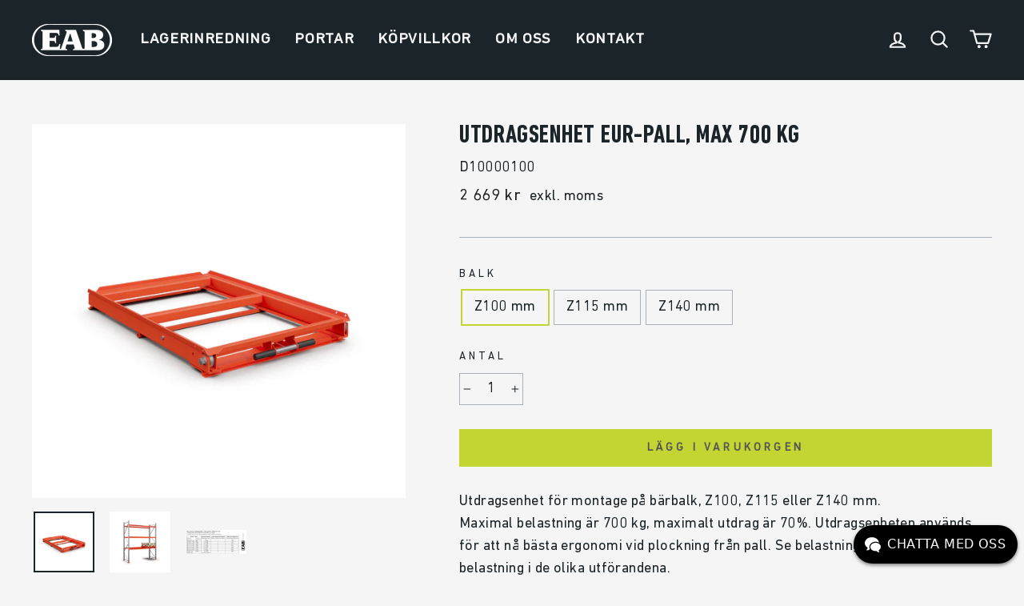

--- FILE ---
content_type: text/html; charset=utf-8
request_url: https://www.shop.eab.se/products/utdragsenhet-eur-pall-700-kg
body_size: 20386
content:
<!doctype html>
<html class="no-js" lang="sv" dir="ltr">
<head>   

<meta name="google-site-verification" content="RySRbDyXrbvPKKvK3mFHZtVkUUUL6jLYIQTTcZ1AXmM" />
  <meta charset="utf-8">
  <meta http-equiv="X-UA-Compatible" content="IE=edge,chrome=1">
  <meta name="viewport" content="width=device-width,initial-scale=1">
  <meta name="theme-color" content="#c2d532">
  <link rel="canonical" href="https://www.shop.eab.se/products/utdragsenhet-eur-pall-700-kg">
  <link rel="preconnect" href="https://cdn.shopify.com">
  <link rel="preconnect" href="https://fonts.shopifycdn.com">
  <link rel="dns-prefetch" href="https://productreviews.shopifycdn.com">
  <link rel="dns-prefetch" href="https://ajax.googleapis.com">
  <link rel="dns-prefetch" href="https://maps.googleapis.com">
  <link rel="dns-prefetch" href="https://maps.gstatic.com"><link rel="shortcut icon" href="//www.shop.eab.se/cdn/shop/files/EAB_teams_32x32_sv_32x32.png?v=1641825112" type="image/png" /><title>Utdragsenhet EUR-pall, max 700 kg
&ndash; EAB - Lagerinredning och Portar
</title>
<meta name="description" content="Utdragsenhet för montage på bärbalk, Z100, Z115 eller Z140 mm. Maximal belastning är 700 kg, maximalt utdrag är 70%. Utdragsenheten används för att nå bästa ergonomi vid plockning från pall. Se belastningsdekal för maximal belastning i de olika utförandena.   Läs mer om vår utdragsenhet här."><meta property="og:site_name" content="EAB - Lagerinredning och Portar">
  <meta property="og:url" content="https://www.shop.eab.se/products/utdragsenhet-eur-pall-700-kg">
  <meta property="og:title" content="Utdragsenhet EUR-pall, max 700 kg">
  <meta property="og:type" content="product">
  <meta property="og:description" content="Utdragsenhet för montage på bärbalk, Z100, Z115 eller Z140 mm. Maximal belastning är 700 kg, maximalt utdrag är 70%. Utdragsenheten används för att nå bästa ergonomi vid plockning från pall. Se belastningsdekal för maximal belastning i de olika utförandena.   Läs mer om vår utdragsenhet här."><meta property="og:image" content="http://www.shop.eab.se/cdn/shop/products/PS_utdragsenhetisolerad.jpg?v=1613384279">
    <meta property="og:image:secure_url" content="https://www.shop.eab.se/cdn/shop/products/PS_utdragsenhetisolerad.jpg?v=1613384279">
    <meta property="og:image:width" content="1500">
    <meta property="og:image:height" content="1500"><meta name="twitter:site" content="@">
  <meta name="twitter:card" content="summary_large_image">
  <meta name="twitter:title" content="Utdragsenhet EUR-pall, max 700 kg">
  <meta name="twitter:description" content="Utdragsenhet för montage på bärbalk, Z100, Z115 eller Z140 mm. Maximal belastning är 700 kg, maximalt utdrag är 70%. Utdragsenheten används för att nå bästa ergonomi vid plockning från pall. Se belastningsdekal för maximal belastning i de olika utförandena.   Läs mer om vår utdragsenhet här.">
<style data-shopify>@font-face {
  font-family: Barlow;
  font-weight: 500;
  font-style: normal;
  font-display: swap;
  src: url("//www.shop.eab.se/cdn/fonts/barlow/barlow_n5.a193a1990790eba0cc5cca569d23799830e90f07.woff2") format("woff2"),
       url("//www.shop.eab.se/cdn/fonts/barlow/barlow_n5.ae31c82169b1dc0715609b8cc6a610b917808358.woff") format("woff");
}

  @font-face {
  font-family: Barlow;
  font-weight: 500;
  font-style: normal;
  font-display: swap;
  src: url("//www.shop.eab.se/cdn/fonts/barlow/barlow_n5.a193a1990790eba0cc5cca569d23799830e90f07.woff2") format("woff2"),
       url("//www.shop.eab.se/cdn/fonts/barlow/barlow_n5.ae31c82169b1dc0715609b8cc6a610b917808358.woff") format("woff");
}


  @font-face {
  font-family: Barlow;
  font-weight: 600;
  font-style: normal;
  font-display: swap;
  src: url("//www.shop.eab.se/cdn/fonts/barlow/barlow_n6.329f582a81f63f125e63c20a5a80ae9477df68e1.woff2") format("woff2"),
       url("//www.shop.eab.se/cdn/fonts/barlow/barlow_n6.0163402e36247bcb8b02716880d0b39568412e9e.woff") format("woff");
}

  @font-face {
  font-family: Barlow;
  font-weight: 500;
  font-style: italic;
  font-display: swap;
  src: url("//www.shop.eab.se/cdn/fonts/barlow/barlow_i5.714d58286997b65cd479af615cfa9bb0a117a573.woff2") format("woff2"),
       url("//www.shop.eab.se/cdn/fonts/barlow/barlow_i5.0120f77e6447d3b5df4bbec8ad8c2d029d87fb21.woff") format("woff");
}

  @font-face {
  font-family: Barlow;
  font-weight: 600;
  font-style: italic;
  font-display: swap;
  src: url("//www.shop.eab.se/cdn/fonts/barlow/barlow_i6.5a22bd20fb27bad4d7674cc6e666fb9c77d813bb.woff2") format("woff2"),
       url("//www.shop.eab.se/cdn/fonts/barlow/barlow_i6.1c8787fcb59f3add01a87f21b38c7ef797e3b3a1.woff") format("woff");
}

</style><link href="//www.shop.eab.se/cdn/shop/t/6/assets/theme.css?v=40774235967884109531718347213" rel="stylesheet" type="text/css" media="all" />
<style data-shopify>@font-face {
  font-family: "DinNextLTProBoldCondensed";
  src: url('//www.shop.eab.se/cdn/shop/t/6/assets/DINNextLTPro-BoldCondensed.woff2?v=182145787712697529191718346392') format("woff2"),
       url('//www.shop.eab.se/cdn/shop/t/6/assets/DINNextLTPro-BoldCondensed.woff?v=41675242396796627171718346392') format("woff");
}

@font-face {
  font-family: "DinNextLTPro";
  src: url('//www.shop.eab.se/cdn/shop/t/6/assets/DINNextLTPro-Regular.woff2?v=54863814374229705361718346392') format("woff2"),
       url('//www.shop.eab.se/cdn/shop/t/6/assets/DINNextLTPro-Regular.woff?v=166675852908105890301718346392') format("woff");
}
  :root {
    --typeHeaderPrimary: 'DinNextLTProBoldCondensed';
    --typeHeaderFallback: sans-serif;
    --typeHeaderSize: 37px;
    --typeHeaderWeight: 700;
    --typeHeaderLineHeight: 1;
    --typeHeaderSpacing: 0.025em;

    --typeBasePrimary: 'DinNextLTPro';
    --typeBaseFallback:sans-serif;
    --typeBaseSize: 18px;
    --typeBaseWeight: normal;
    --typeBaseSpacing: 0.025em;
    --typeBaseLineHeight: 1.6;

    --typeCollectionTitle: 35px;

    --iconWeight: 5px;
    --iconLinecaps: round;

    
      --buttonRadius: 0px;
    

    --colorGridOverlayOpacity: 0.08;
  }

  .placeholder-content {
    background-image: linear-gradient(100deg, #fff 40%, #f7f7f7 63%, #fff 79%);
  }</style><script>
    document.documentElement.className = document.documentElement.className.replace('no-js', 'js');

    window.theme = window.theme || {};
    theme.routes = {
      home: "/",
      cart: "/cart.js",
      cartPage: "/cart",
      cartAdd: "/cart/add.js",
      cartChange: "/cart/change.js"
    };
    theme.strings = {
      soldOut: "Utsåld",
      unavailable: "Inte tillgänglig, gör ett annat val",
      stockLabel: "Endast [count] på lager!",
      willNotShipUntil: "Skickas [date]",
      willBeInStockAfter: "Finns på lager efter [date]",
      waitingForStock: "Fler på väg",
      savePrice: "Spara [saved_amount]",
      cartEmpty: "Din varukorg är tom.",
      cartTermsConfirmation: "Du behöver godkänna köpvillkoren för att checka ut",
      searchCollections: "Kategorier:",
      searchPages: "Sidor:",
      searchArticles: "Artiklar:"
    };
    theme.settings = {
      dynamicVariantsEnable: true,
      dynamicVariantType: "button",
      cartType: "drawer",
      isCustomerTemplate: false,
      moneyFormat: "{{amount_no_decimals}} kr",
      saveType: "dollar",
      recentlyViewedEnabled: false,
      productImageSize: "square",
      productImageCover: false,
      predictiveSearch: true,
      predictiveSearchType: "product,article,page",
      inventoryThreshold: 10,
      quickView: false,
      themeName: 'Impulse',
      themeVersion: "4.1.4"
    };
  </script>

  <script>window.performance && window.performance.mark && window.performance.mark('shopify.content_for_header.start');</script><meta name="google-site-verification" content="l9V-3KaHCtmJGwcZ2EHzZG6c1EgOZ3IZenzc7AKa2XM">
<meta id="shopify-digital-wallet" name="shopify-digital-wallet" content="/47876505758/digital_wallets/dialog">
<link rel="alternate" type="application/json+oembed" href="https://www.shop.eab.se/products/utdragsenhet-eur-pall-700-kg.oembed">
<script async="async" src="/checkouts/internal/preloads.js?locale=sv-SE"></script>
<script id="shopify-features" type="application/json">{"accessToken":"80480c1d1c7bea8aa8366be2994e4abf","betas":["rich-media-storefront-analytics"],"domain":"www.shop.eab.se","predictiveSearch":true,"shopId":47876505758,"locale":"sv"}</script>
<script>var Shopify = Shopify || {};
Shopify.shop = "eab-lagerinredningar.myshopify.com";
Shopify.locale = "sv";
Shopify.currency = {"active":"SEK","rate":"1.0"};
Shopify.country = "SE";
Shopify.theme = {"name":"Kopia av Impulse-v4.1.4","id":163187163470,"schema_name":"Impulse","schema_version":"4.1.4","theme_store_id":null,"role":"main"};
Shopify.theme.handle = "null";
Shopify.theme.style = {"id":null,"handle":null};
Shopify.cdnHost = "www.shop.eab.se/cdn";
Shopify.routes = Shopify.routes || {};
Shopify.routes.root = "/";</script>
<script type="module">!function(o){(o.Shopify=o.Shopify||{}).modules=!0}(window);</script>
<script>!function(o){function n(){var o=[];function n(){o.push(Array.prototype.slice.apply(arguments))}return n.q=o,n}var t=o.Shopify=o.Shopify||{};t.loadFeatures=n(),t.autoloadFeatures=n()}(window);</script>
<script id="shop-js-analytics" type="application/json">{"pageType":"product"}</script>
<script defer="defer" async type="module" src="//www.shop.eab.se/cdn/shopifycloud/shop-js/modules/v2/client.init-shop-cart-sync_BQ29hUGy.sv.esm.js"></script>
<script defer="defer" async type="module" src="//www.shop.eab.se/cdn/shopifycloud/shop-js/modules/v2/chunk.common_DVZgvets.esm.js"></script>
<script defer="defer" async type="module" src="//www.shop.eab.se/cdn/shopifycloud/shop-js/modules/v2/chunk.modal_Dp9EJq-l.esm.js"></script>
<script type="module">
  await import("//www.shop.eab.se/cdn/shopifycloud/shop-js/modules/v2/client.init-shop-cart-sync_BQ29hUGy.sv.esm.js");
await import("//www.shop.eab.se/cdn/shopifycloud/shop-js/modules/v2/chunk.common_DVZgvets.esm.js");
await import("//www.shop.eab.se/cdn/shopifycloud/shop-js/modules/v2/chunk.modal_Dp9EJq-l.esm.js");

  window.Shopify.SignInWithShop?.initShopCartSync?.({"fedCMEnabled":true,"windoidEnabled":true});

</script>
<script>(function() {
  var isLoaded = false;
  function asyncLoad() {
    if (isLoaded) return;
    isLoaded = true;
    var urls = ["https:\/\/chimpstatic.com\/mcjs-connected\/js\/users\/3896d85ba024df35a1dbda48b\/2c8bf02769a40733d7e067569.js?shop=eab-lagerinredningar.myshopify.com","https:\/\/cdn.relatedproducts.top\/js\/relatedproduct.cdn.js?shop=eab-lagerinredningar.myshopify.com"];
    for (var i = 0; i < urls.length; i++) {
      var s = document.createElement('script');
      s.type = 'text/javascript';
      s.async = true;
      s.src = urls[i];
      var x = document.getElementsByTagName('script')[0];
      x.parentNode.insertBefore(s, x);
    }
  };
  if(window.attachEvent) {
    window.attachEvent('onload', asyncLoad);
  } else {
    window.addEventListener('load', asyncLoad, false);
  }
})();</script>
<script id="__st">var __st={"a":47876505758,"offset":3600,"reqid":"b819ecaa-0fa6-4592-ba31-9c4ae24d6410-1769116768","pageurl":"www.shop.eab.se\/products\/utdragsenhet-eur-pall-700-kg","u":"f189986b1255","p":"product","rtyp":"product","rid":6095690727582};</script>
<script>window.ShopifyPaypalV4VisibilityTracking = true;</script>
<script id="form-persister">!function(){'use strict';const t='contact',e='new_comment',n=[[t,t],['blogs',e],['comments',e],[t,'customer']],o='password',r='form_key',c=['recaptcha-v3-token','g-recaptcha-response','h-captcha-response',o],s=()=>{try{return window.sessionStorage}catch{return}},i='__shopify_v',u=t=>t.elements[r],a=function(){const t=[...n].map((([t,e])=>`form[action*='/${t}']:not([data-nocaptcha='true']) input[name='form_type'][value='${e}']`)).join(',');var e;return e=t,()=>e?[...document.querySelectorAll(e)].map((t=>t.form)):[]}();function m(t){const e=u(t);a().includes(t)&&(!e||!e.value)&&function(t){try{if(!s())return;!function(t){const e=s();if(!e)return;const n=u(t);if(!n)return;const o=n.value;o&&e.removeItem(o)}(t);const e=Array.from(Array(32),(()=>Math.random().toString(36)[2])).join('');!function(t,e){u(t)||t.append(Object.assign(document.createElement('input'),{type:'hidden',name:r})),t.elements[r].value=e}(t,e),function(t,e){const n=s();if(!n)return;const r=[...t.querySelectorAll(`input[type='${o}']`)].map((({name:t})=>t)),u=[...c,...r],a={};for(const[o,c]of new FormData(t).entries())u.includes(o)||(a[o]=c);n.setItem(e,JSON.stringify({[i]:1,action:t.action,data:a}))}(t,e)}catch(e){console.error('failed to persist form',e)}}(t)}const f=t=>{if('true'===t.dataset.persistBound)return;const e=function(t,e){const n=function(t){return'function'==typeof t.submit?t.submit:HTMLFormElement.prototype.submit}(t).bind(t);return function(){let t;return()=>{t||(t=!0,(()=>{try{e(),n()}catch(t){(t=>{console.error('form submit failed',t)})(t)}})(),setTimeout((()=>t=!1),250))}}()}(t,(()=>{m(t)}));!function(t,e){if('function'==typeof t.submit&&'function'==typeof e)try{t.submit=e}catch{}}(t,e),t.addEventListener('submit',(t=>{t.preventDefault(),e()})),t.dataset.persistBound='true'};!function(){function t(t){const e=(t=>{const e=t.target;return e instanceof HTMLFormElement?e:e&&e.form})(t);e&&m(e)}document.addEventListener('submit',t),document.addEventListener('DOMContentLoaded',(()=>{const e=a();for(const t of e)f(t);var n;n=document.body,new window.MutationObserver((t=>{for(const e of t)if('childList'===e.type&&e.addedNodes.length)for(const t of e.addedNodes)1===t.nodeType&&'FORM'===t.tagName&&a().includes(t)&&f(t)})).observe(n,{childList:!0,subtree:!0,attributes:!1}),document.removeEventListener('submit',t)}))}()}();</script>
<script integrity="sha256-4kQ18oKyAcykRKYeNunJcIwy7WH5gtpwJnB7kiuLZ1E=" data-source-attribution="shopify.loadfeatures" defer="defer" src="//www.shop.eab.se/cdn/shopifycloud/storefront/assets/storefront/load_feature-a0a9edcb.js" crossorigin="anonymous"></script>
<script data-source-attribution="shopify.dynamic_checkout.dynamic.init">var Shopify=Shopify||{};Shopify.PaymentButton=Shopify.PaymentButton||{isStorefrontPortableWallets:!0,init:function(){window.Shopify.PaymentButton.init=function(){};var t=document.createElement("script");t.src="https://www.shop.eab.se/cdn/shopifycloud/portable-wallets/latest/portable-wallets.sv.js",t.type="module",document.head.appendChild(t)}};
</script>
<script data-source-attribution="shopify.dynamic_checkout.buyer_consent">
  function portableWalletsHideBuyerConsent(e){var t=document.getElementById("shopify-buyer-consent"),n=document.getElementById("shopify-subscription-policy-button");t&&n&&(t.classList.add("hidden"),t.setAttribute("aria-hidden","true"),n.removeEventListener("click",e))}function portableWalletsShowBuyerConsent(e){var t=document.getElementById("shopify-buyer-consent"),n=document.getElementById("shopify-subscription-policy-button");t&&n&&(t.classList.remove("hidden"),t.removeAttribute("aria-hidden"),n.addEventListener("click",e))}window.Shopify?.PaymentButton&&(window.Shopify.PaymentButton.hideBuyerConsent=portableWalletsHideBuyerConsent,window.Shopify.PaymentButton.showBuyerConsent=portableWalletsShowBuyerConsent);
</script>
<script data-source-attribution="shopify.dynamic_checkout.cart.bootstrap">document.addEventListener("DOMContentLoaded",(function(){function t(){return document.querySelector("shopify-accelerated-checkout-cart, shopify-accelerated-checkout")}if(t())Shopify.PaymentButton.init();else{new MutationObserver((function(e,n){t()&&(Shopify.PaymentButton.init(),n.disconnect())})).observe(document.body,{childList:!0,subtree:!0})}}));
</script>
<script id='scb4127' type='text/javascript' async='' src='https://www.shop.eab.se/cdn/shopifycloud/privacy-banner/storefront-banner.js'></script>
<script>window.performance && window.performance.mark && window.performance.mark('shopify.content_for_header.end');</script>

  <script src="//www.shop.eab.se/cdn/shop/t/6/assets/vendor-scripts-v9.js" defer="defer"></script><script src="//www.shop.eab.se/cdn/shop/t/6/assets/theme.min.js?v=60451137851990189171718346392" defer="defer"></script>

<!-- BEGIN app block: shopify://apps/xo-insert-code/blocks/insert-code-header/72017b12-3679-442e-b23c-5c62460717f5 --><!-- XO-InsertCode Header -->


<!-- Google Tag Manager -->
<script>(function(w,d,s,l,i){w[l]=w[l]||[];w[l].push({'gtm.start':
new Date().getTime(),event:'gtm.js'});var f=d.getElementsByTagName(s)[0],
j=d.createElement(s),dl=l!='dataLayer'?'&l='+l:'';j.async=true;j.src=
'https://www.googletagmanager.com/gtm.js?id='+i+dl;f.parentNode.insertBefore(j,f);
})(window,document,'script','dataLayer','GTM-PNJS2DW3');</script>
<!-- End Google Tag Manager -->
  
<!-- End: XO-InsertCode Header -->


<!-- END app block --><link href="https://monorail-edge.shopifysvc.com" rel="dns-prefetch">
<script>(function(){if ("sendBeacon" in navigator && "performance" in window) {try {var session_token_from_headers = performance.getEntriesByType('navigation')[0].serverTiming.find(x => x.name == '_s').description;} catch {var session_token_from_headers = undefined;}var session_cookie_matches = document.cookie.match(/_shopify_s=([^;]*)/);var session_token_from_cookie = session_cookie_matches && session_cookie_matches.length === 2 ? session_cookie_matches[1] : "";var session_token = session_token_from_headers || session_token_from_cookie || "";function handle_abandonment_event(e) {var entries = performance.getEntries().filter(function(entry) {return /monorail-edge.shopifysvc.com/.test(entry.name);});if (!window.abandonment_tracked && entries.length === 0) {window.abandonment_tracked = true;var currentMs = Date.now();var navigation_start = performance.timing.navigationStart;var payload = {shop_id: 47876505758,url: window.location.href,navigation_start,duration: currentMs - navigation_start,session_token,page_type: "product"};window.navigator.sendBeacon("https://monorail-edge.shopifysvc.com/v1/produce", JSON.stringify({schema_id: "online_store_buyer_site_abandonment/1.1",payload: payload,metadata: {event_created_at_ms: currentMs,event_sent_at_ms: currentMs}}));}}window.addEventListener('pagehide', handle_abandonment_event);}}());</script>
<script id="web-pixels-manager-setup">(function e(e,d,r,n,o){if(void 0===o&&(o={}),!Boolean(null===(a=null===(i=window.Shopify)||void 0===i?void 0:i.analytics)||void 0===a?void 0:a.replayQueue)){var i,a;window.Shopify=window.Shopify||{};var t=window.Shopify;t.analytics=t.analytics||{};var s=t.analytics;s.replayQueue=[],s.publish=function(e,d,r){return s.replayQueue.push([e,d,r]),!0};try{self.performance.mark("wpm:start")}catch(e){}var l=function(){var e={modern:/Edge?\/(1{2}[4-9]|1[2-9]\d|[2-9]\d{2}|\d{4,})\.\d+(\.\d+|)|Firefox\/(1{2}[4-9]|1[2-9]\d|[2-9]\d{2}|\d{4,})\.\d+(\.\d+|)|Chrom(ium|e)\/(9{2}|\d{3,})\.\d+(\.\d+|)|(Maci|X1{2}).+ Version\/(15\.\d+|(1[6-9]|[2-9]\d|\d{3,})\.\d+)([,.]\d+|)( \(\w+\)|)( Mobile\/\w+|) Safari\/|Chrome.+OPR\/(9{2}|\d{3,})\.\d+\.\d+|(CPU[ +]OS|iPhone[ +]OS|CPU[ +]iPhone|CPU IPhone OS|CPU iPad OS)[ +]+(15[._]\d+|(1[6-9]|[2-9]\d|\d{3,})[._]\d+)([._]\d+|)|Android:?[ /-](13[3-9]|1[4-9]\d|[2-9]\d{2}|\d{4,})(\.\d+|)(\.\d+|)|Android.+Firefox\/(13[5-9]|1[4-9]\d|[2-9]\d{2}|\d{4,})\.\d+(\.\d+|)|Android.+Chrom(ium|e)\/(13[3-9]|1[4-9]\d|[2-9]\d{2}|\d{4,})\.\d+(\.\d+|)|SamsungBrowser\/([2-9]\d|\d{3,})\.\d+/,legacy:/Edge?\/(1[6-9]|[2-9]\d|\d{3,})\.\d+(\.\d+|)|Firefox\/(5[4-9]|[6-9]\d|\d{3,})\.\d+(\.\d+|)|Chrom(ium|e)\/(5[1-9]|[6-9]\d|\d{3,})\.\d+(\.\d+|)([\d.]+$|.*Safari\/(?![\d.]+ Edge\/[\d.]+$))|(Maci|X1{2}).+ Version\/(10\.\d+|(1[1-9]|[2-9]\d|\d{3,})\.\d+)([,.]\d+|)( \(\w+\)|)( Mobile\/\w+|) Safari\/|Chrome.+OPR\/(3[89]|[4-9]\d|\d{3,})\.\d+\.\d+|(CPU[ +]OS|iPhone[ +]OS|CPU[ +]iPhone|CPU IPhone OS|CPU iPad OS)[ +]+(10[._]\d+|(1[1-9]|[2-9]\d|\d{3,})[._]\d+)([._]\d+|)|Android:?[ /-](13[3-9]|1[4-9]\d|[2-9]\d{2}|\d{4,})(\.\d+|)(\.\d+|)|Mobile Safari.+OPR\/([89]\d|\d{3,})\.\d+\.\d+|Android.+Firefox\/(13[5-9]|1[4-9]\d|[2-9]\d{2}|\d{4,})\.\d+(\.\d+|)|Android.+Chrom(ium|e)\/(13[3-9]|1[4-9]\d|[2-9]\d{2}|\d{4,})\.\d+(\.\d+|)|Android.+(UC? ?Browser|UCWEB|U3)[ /]?(15\.([5-9]|\d{2,})|(1[6-9]|[2-9]\d|\d{3,})\.\d+)\.\d+|SamsungBrowser\/(5\.\d+|([6-9]|\d{2,})\.\d+)|Android.+MQ{2}Browser\/(14(\.(9|\d{2,})|)|(1[5-9]|[2-9]\d|\d{3,})(\.\d+|))(\.\d+|)|K[Aa][Ii]OS\/(3\.\d+|([4-9]|\d{2,})\.\d+)(\.\d+|)/},d=e.modern,r=e.legacy,n=navigator.userAgent;return n.match(d)?"modern":n.match(r)?"legacy":"unknown"}(),u="modern"===l?"modern":"legacy",c=(null!=n?n:{modern:"",legacy:""})[u],f=function(e){return[e.baseUrl,"/wpm","/b",e.hashVersion,"modern"===e.buildTarget?"m":"l",".js"].join("")}({baseUrl:d,hashVersion:r,buildTarget:u}),m=function(e){var d=e.version,r=e.bundleTarget,n=e.surface,o=e.pageUrl,i=e.monorailEndpoint;return{emit:function(e){var a=e.status,t=e.errorMsg,s=(new Date).getTime(),l=JSON.stringify({metadata:{event_sent_at_ms:s},events:[{schema_id:"web_pixels_manager_load/3.1",payload:{version:d,bundle_target:r,page_url:o,status:a,surface:n,error_msg:t},metadata:{event_created_at_ms:s}}]});if(!i)return console&&console.warn&&console.warn("[Web Pixels Manager] No Monorail endpoint provided, skipping logging."),!1;try{return self.navigator.sendBeacon.bind(self.navigator)(i,l)}catch(e){}var u=new XMLHttpRequest;try{return u.open("POST",i,!0),u.setRequestHeader("Content-Type","text/plain"),u.send(l),!0}catch(e){return console&&console.warn&&console.warn("[Web Pixels Manager] Got an unhandled error while logging to Monorail."),!1}}}}({version:r,bundleTarget:l,surface:e.surface,pageUrl:self.location.href,monorailEndpoint:e.monorailEndpoint});try{o.browserTarget=l,function(e){var d=e.src,r=e.async,n=void 0===r||r,o=e.onload,i=e.onerror,a=e.sri,t=e.scriptDataAttributes,s=void 0===t?{}:t,l=document.createElement("script"),u=document.querySelector("head"),c=document.querySelector("body");if(l.async=n,l.src=d,a&&(l.integrity=a,l.crossOrigin="anonymous"),s)for(var f in s)if(Object.prototype.hasOwnProperty.call(s,f))try{l.dataset[f]=s[f]}catch(e){}if(o&&l.addEventListener("load",o),i&&l.addEventListener("error",i),u)u.appendChild(l);else{if(!c)throw new Error("Did not find a head or body element to append the script");c.appendChild(l)}}({src:f,async:!0,onload:function(){if(!function(){var e,d;return Boolean(null===(d=null===(e=window.Shopify)||void 0===e?void 0:e.analytics)||void 0===d?void 0:d.initialized)}()){var d=window.webPixelsManager.init(e)||void 0;if(d){var r=window.Shopify.analytics;r.replayQueue.forEach((function(e){var r=e[0],n=e[1],o=e[2];d.publishCustomEvent(r,n,o)})),r.replayQueue=[],r.publish=d.publishCustomEvent,r.visitor=d.visitor,r.initialized=!0}}},onerror:function(){return m.emit({status:"failed",errorMsg:"".concat(f," has failed to load")})},sri:function(e){var d=/^sha384-[A-Za-z0-9+/=]+$/;return"string"==typeof e&&d.test(e)}(c)?c:"",scriptDataAttributes:o}),m.emit({status:"loading"})}catch(e){m.emit({status:"failed",errorMsg:(null==e?void 0:e.message)||"Unknown error"})}}})({shopId: 47876505758,storefrontBaseUrl: "https://www.shop.eab.se",extensionsBaseUrl: "https://extensions.shopifycdn.com/cdn/shopifycloud/web-pixels-manager",monorailEndpoint: "https://monorail-edge.shopifysvc.com/unstable/produce_batch",surface: "storefront-renderer",enabledBetaFlags: ["2dca8a86"],webPixelsConfigList: [{"id":"1056768334","configuration":"{\"config\":\"{\\\"google_tag_ids\\\":[\\\"G-GFWE9S2805\\\",\\\"GT-TNLHCS8\\\"],\\\"target_country\\\":\\\"SE\\\",\\\"gtag_events\\\":[{\\\"type\\\":\\\"search\\\",\\\"action_label\\\":\\\"G-GFWE9S2805\\\"},{\\\"type\\\":\\\"begin_checkout\\\",\\\"action_label\\\":\\\"G-GFWE9S2805\\\"},{\\\"type\\\":\\\"view_item\\\",\\\"action_label\\\":[\\\"G-GFWE9S2805\\\",\\\"MC-156YR619CK\\\"]},{\\\"type\\\":\\\"purchase\\\",\\\"action_label\\\":[\\\"G-GFWE9S2805\\\",\\\"MC-156YR619CK\\\"]},{\\\"type\\\":\\\"page_view\\\",\\\"action_label\\\":[\\\"G-GFWE9S2805\\\",\\\"MC-156YR619CK\\\"]},{\\\"type\\\":\\\"add_payment_info\\\",\\\"action_label\\\":\\\"G-GFWE9S2805\\\"},{\\\"type\\\":\\\"add_to_cart\\\",\\\"action_label\\\":\\\"G-GFWE9S2805\\\"}],\\\"enable_monitoring_mode\\\":false}\"}","eventPayloadVersion":"v1","runtimeContext":"OPEN","scriptVersion":"b2a88bafab3e21179ed38636efcd8a93","type":"APP","apiClientId":1780363,"privacyPurposes":[],"dataSharingAdjustments":{"protectedCustomerApprovalScopes":["read_customer_address","read_customer_email","read_customer_name","read_customer_personal_data","read_customer_phone"]}},{"id":"219873614","eventPayloadVersion":"1","runtimeContext":"LAX","scriptVersion":"2","type":"CUSTOM","privacyPurposes":[],"name":"GTM"},{"id":"shopify-app-pixel","configuration":"{}","eventPayloadVersion":"v1","runtimeContext":"STRICT","scriptVersion":"0450","apiClientId":"shopify-pixel","type":"APP","privacyPurposes":["ANALYTICS","MARKETING"]},{"id":"shopify-custom-pixel","eventPayloadVersion":"v1","runtimeContext":"LAX","scriptVersion":"0450","apiClientId":"shopify-pixel","type":"CUSTOM","privacyPurposes":["ANALYTICS","MARKETING"]}],isMerchantRequest: false,initData: {"shop":{"name":"EAB - Lagerinredning och Portar","paymentSettings":{"currencyCode":"SEK"},"myshopifyDomain":"eab-lagerinredningar.myshopify.com","countryCode":"SE","storefrontUrl":"https:\/\/www.shop.eab.se"},"customer":null,"cart":null,"checkout":null,"productVariants":[{"price":{"amount":2669.0,"currencyCode":"SEK"},"product":{"title":"Utdragsenhet EUR-pall, max 700 kg","vendor":"EAB Lagerinredningar","id":"6095690727582","untranslatedTitle":"Utdragsenhet EUR-pall, max 700 kg","url":"\/products\/utdragsenhet-eur-pall-700-kg","type":"Pallställ"},"id":"41053939630238","image":{"src":"\/\/www.shop.eab.se\/cdn\/shop\/products\/PS_utdragsenhetisolerad.jpg?v=1613384279"},"sku":"D10000100","title":"Z100 mm","untranslatedTitle":"Z100 mm"},{"price":{"amount":2670.0,"currencyCode":"SEK"},"product":{"title":"Utdragsenhet EUR-pall, max 700 kg","vendor":"EAB Lagerinredningar","id":"6095690727582","untranslatedTitle":"Utdragsenhet EUR-pall, max 700 kg","url":"\/products\/utdragsenhet-eur-pall-700-kg","type":"Pallställ"},"id":"40643826581662","image":{"src":"\/\/www.shop.eab.se\/cdn\/shop\/products\/PS_utdragsenhetisolerad.jpg?v=1613384279"},"sku":"D10000115","title":"Z115 mm","untranslatedTitle":"Z115 mm"},{"price":{"amount":2691.0,"currencyCode":"SEK"},"product":{"title":"Utdragsenhet EUR-pall, max 700 kg","vendor":"EAB Lagerinredningar","id":"6095690727582","untranslatedTitle":"Utdragsenhet EUR-pall, max 700 kg","url":"\/products\/utdragsenhet-eur-pall-700-kg","type":"Pallställ"},"id":"40643826614430","image":{"src":"\/\/www.shop.eab.se\/cdn\/shop\/products\/PS_utdragsenhetisolerad.jpg?v=1613384279"},"sku":"D10000140","title":"Z140 mm","untranslatedTitle":"Z140 mm"}],"purchasingCompany":null},},"https://www.shop.eab.se/cdn","fcfee988w5aeb613cpc8e4bc33m6693e112",{"modern":"","legacy":""},{"shopId":"47876505758","storefrontBaseUrl":"https:\/\/www.shop.eab.se","extensionBaseUrl":"https:\/\/extensions.shopifycdn.com\/cdn\/shopifycloud\/web-pixels-manager","surface":"storefront-renderer","enabledBetaFlags":"[\"2dca8a86\"]","isMerchantRequest":"false","hashVersion":"fcfee988w5aeb613cpc8e4bc33m6693e112","publish":"custom","events":"[[\"page_viewed\",{}],[\"product_viewed\",{\"productVariant\":{\"price\":{\"amount\":2669.0,\"currencyCode\":\"SEK\"},\"product\":{\"title\":\"Utdragsenhet EUR-pall, max 700 kg\",\"vendor\":\"EAB Lagerinredningar\",\"id\":\"6095690727582\",\"untranslatedTitle\":\"Utdragsenhet EUR-pall, max 700 kg\",\"url\":\"\/products\/utdragsenhet-eur-pall-700-kg\",\"type\":\"Pallställ\"},\"id\":\"41053939630238\",\"image\":{\"src\":\"\/\/www.shop.eab.se\/cdn\/shop\/products\/PS_utdragsenhetisolerad.jpg?v=1613384279\"},\"sku\":\"D10000100\",\"title\":\"Z100 mm\",\"untranslatedTitle\":\"Z100 mm\"}}]]"});</script><script>
  window.ShopifyAnalytics = window.ShopifyAnalytics || {};
  window.ShopifyAnalytics.meta = window.ShopifyAnalytics.meta || {};
  window.ShopifyAnalytics.meta.currency = 'SEK';
  var meta = {"product":{"id":6095690727582,"gid":"gid:\/\/shopify\/Product\/6095690727582","vendor":"EAB Lagerinredningar","type":"Pallställ","handle":"utdragsenhet-eur-pall-700-kg","variants":[{"id":41053939630238,"price":266900,"name":"Utdragsenhet EUR-pall, max 700 kg - Z100 mm","public_title":"Z100 mm","sku":"D10000100"},{"id":40643826581662,"price":267000,"name":"Utdragsenhet EUR-pall, max 700 kg - Z115 mm","public_title":"Z115 mm","sku":"D10000115"},{"id":40643826614430,"price":269100,"name":"Utdragsenhet EUR-pall, max 700 kg - Z140 mm","public_title":"Z140 mm","sku":"D10000140"}],"remote":false},"page":{"pageType":"product","resourceType":"product","resourceId":6095690727582,"requestId":"b819ecaa-0fa6-4592-ba31-9c4ae24d6410-1769116768"}};
  for (var attr in meta) {
    window.ShopifyAnalytics.meta[attr] = meta[attr];
  }
</script>
<script class="analytics">
  (function () {
    var customDocumentWrite = function(content) {
      var jquery = null;

      if (window.jQuery) {
        jquery = window.jQuery;
      } else if (window.Checkout && window.Checkout.$) {
        jquery = window.Checkout.$;
      }

      if (jquery) {
        jquery('body').append(content);
      }
    };

    var hasLoggedConversion = function(token) {
      if (token) {
        return document.cookie.indexOf('loggedConversion=' + token) !== -1;
      }
      return false;
    }

    var setCookieIfConversion = function(token) {
      if (token) {
        var twoMonthsFromNow = new Date(Date.now());
        twoMonthsFromNow.setMonth(twoMonthsFromNow.getMonth() + 2);

        document.cookie = 'loggedConversion=' + token + '; expires=' + twoMonthsFromNow;
      }
    }

    var trekkie = window.ShopifyAnalytics.lib = window.trekkie = window.trekkie || [];
    if (trekkie.integrations) {
      return;
    }
    trekkie.methods = [
      'identify',
      'page',
      'ready',
      'track',
      'trackForm',
      'trackLink'
    ];
    trekkie.factory = function(method) {
      return function() {
        var args = Array.prototype.slice.call(arguments);
        args.unshift(method);
        trekkie.push(args);
        return trekkie;
      };
    };
    for (var i = 0; i < trekkie.methods.length; i++) {
      var key = trekkie.methods[i];
      trekkie[key] = trekkie.factory(key);
    }
    trekkie.load = function(config) {
      trekkie.config = config || {};
      trekkie.config.initialDocumentCookie = document.cookie;
      var first = document.getElementsByTagName('script')[0];
      var script = document.createElement('script');
      script.type = 'text/javascript';
      script.onerror = function(e) {
        var scriptFallback = document.createElement('script');
        scriptFallback.type = 'text/javascript';
        scriptFallback.onerror = function(error) {
                var Monorail = {
      produce: function produce(monorailDomain, schemaId, payload) {
        var currentMs = new Date().getTime();
        var event = {
          schema_id: schemaId,
          payload: payload,
          metadata: {
            event_created_at_ms: currentMs,
            event_sent_at_ms: currentMs
          }
        };
        return Monorail.sendRequest("https://" + monorailDomain + "/v1/produce", JSON.stringify(event));
      },
      sendRequest: function sendRequest(endpointUrl, payload) {
        // Try the sendBeacon API
        if (window && window.navigator && typeof window.navigator.sendBeacon === 'function' && typeof window.Blob === 'function' && !Monorail.isIos12()) {
          var blobData = new window.Blob([payload], {
            type: 'text/plain'
          });

          if (window.navigator.sendBeacon(endpointUrl, blobData)) {
            return true;
          } // sendBeacon was not successful

        } // XHR beacon

        var xhr = new XMLHttpRequest();

        try {
          xhr.open('POST', endpointUrl);
          xhr.setRequestHeader('Content-Type', 'text/plain');
          xhr.send(payload);
        } catch (e) {
          console.log(e);
        }

        return false;
      },
      isIos12: function isIos12() {
        return window.navigator.userAgent.lastIndexOf('iPhone; CPU iPhone OS 12_') !== -1 || window.navigator.userAgent.lastIndexOf('iPad; CPU OS 12_') !== -1;
      }
    };
    Monorail.produce('monorail-edge.shopifysvc.com',
      'trekkie_storefront_load_errors/1.1',
      {shop_id: 47876505758,
      theme_id: 163187163470,
      app_name: "storefront",
      context_url: window.location.href,
      source_url: "//www.shop.eab.se/cdn/s/trekkie.storefront.46a754ac07d08c656eb845cfbf513dd9a18d4ced.min.js"});

        };
        scriptFallback.async = true;
        scriptFallback.src = '//www.shop.eab.se/cdn/s/trekkie.storefront.46a754ac07d08c656eb845cfbf513dd9a18d4ced.min.js';
        first.parentNode.insertBefore(scriptFallback, first);
      };
      script.async = true;
      script.src = '//www.shop.eab.se/cdn/s/trekkie.storefront.46a754ac07d08c656eb845cfbf513dd9a18d4ced.min.js';
      first.parentNode.insertBefore(script, first);
    };
    trekkie.load(
      {"Trekkie":{"appName":"storefront","development":false,"defaultAttributes":{"shopId":47876505758,"isMerchantRequest":null,"themeId":163187163470,"themeCityHash":"12931596458890350854","contentLanguage":"sv","currency":"SEK","eventMetadataId":"ef279f9d-e48b-4bbe-bb05-689bc02e133b"},"isServerSideCookieWritingEnabled":true,"monorailRegion":"shop_domain","enabledBetaFlags":["65f19447"]},"Session Attribution":{},"S2S":{"facebookCapiEnabled":false,"source":"trekkie-storefront-renderer","apiClientId":580111}}
    );

    var loaded = false;
    trekkie.ready(function() {
      if (loaded) return;
      loaded = true;

      window.ShopifyAnalytics.lib = window.trekkie;

      var originalDocumentWrite = document.write;
      document.write = customDocumentWrite;
      try { window.ShopifyAnalytics.merchantGoogleAnalytics.call(this); } catch(error) {};
      document.write = originalDocumentWrite;

      window.ShopifyAnalytics.lib.page(null,{"pageType":"product","resourceType":"product","resourceId":6095690727582,"requestId":"b819ecaa-0fa6-4592-ba31-9c4ae24d6410-1769116768","shopifyEmitted":true});

      var match = window.location.pathname.match(/checkouts\/(.+)\/(thank_you|post_purchase)/)
      var token = match? match[1]: undefined;
      if (!hasLoggedConversion(token)) {
        setCookieIfConversion(token);
        window.ShopifyAnalytics.lib.track("Viewed Product",{"currency":"SEK","variantId":41053939630238,"productId":6095690727582,"productGid":"gid:\/\/shopify\/Product\/6095690727582","name":"Utdragsenhet EUR-pall, max 700 kg - Z100 mm","price":"2669.00","sku":"D10000100","brand":"EAB Lagerinredningar","variant":"Z100 mm","category":"Pallställ","nonInteraction":true,"remote":false},undefined,undefined,{"shopifyEmitted":true});
      window.ShopifyAnalytics.lib.track("monorail:\/\/trekkie_storefront_viewed_product\/1.1",{"currency":"SEK","variantId":41053939630238,"productId":6095690727582,"productGid":"gid:\/\/shopify\/Product\/6095690727582","name":"Utdragsenhet EUR-pall, max 700 kg - Z100 mm","price":"2669.00","sku":"D10000100","brand":"EAB Lagerinredningar","variant":"Z100 mm","category":"Pallställ","nonInteraction":true,"remote":false,"referer":"https:\/\/www.shop.eab.se\/products\/utdragsenhet-eur-pall-700-kg"});
      }
    });


        var eventsListenerScript = document.createElement('script');
        eventsListenerScript.async = true;
        eventsListenerScript.src = "//www.shop.eab.se/cdn/shopifycloud/storefront/assets/shop_events_listener-3da45d37.js";
        document.getElementsByTagName('head')[0].appendChild(eventsListenerScript);

})();</script>
<script
  defer
  src="https://www.shop.eab.se/cdn/shopifycloud/perf-kit/shopify-perf-kit-3.0.4.min.js"
  data-application="storefront-renderer"
  data-shop-id="47876505758"
  data-render-region="gcp-us-east1"
  data-page-type="product"
  data-theme-instance-id="163187163470"
  data-theme-name="Impulse"
  data-theme-version="4.1.4"
  data-monorail-region="shop_domain"
  data-resource-timing-sampling-rate="10"
  data-shs="true"
  data-shs-beacon="true"
  data-shs-export-with-fetch="true"
  data-shs-logs-sample-rate="1"
  data-shs-beacon-endpoint="https://www.shop.eab.se/api/collect"
></script>
</head>

<body class="template-product" data-center-text="true" data-button_style="square" data-type_header_capitalize="true" data-type_headers_align_text="true" data-type_product_capitalize="false" data-swatch_style="round" data-disable-animations="true">

  <a class="in-page-link visually-hidden skip-link" href="#MainContent">Gå till innehåll</a>

  <div id="PageContainer" class="page-container">
    <div class="transition-body"><div id="shopify-section-header" class="shopify-section">

<div id="NavDrawer" class="drawer drawer--right">
  <div class="drawer__contents">
    <div class="drawer__fixed-header">
      <div class="drawer__header appear-animation appear-delay-1">
        <div class="h2 drawer__title"></div>
        <div class="drawer__close">
          <button type="button" class="drawer__close-button js-drawer-close">
            <svg aria-hidden="true" focusable="false" role="presentation" class="icon icon-close" viewBox="0 0 64 64"><path d="M19 17.61l27.12 27.13m0-27.12L19 44.74"/></svg>
            <span class="icon__fallback-text">Stäng meny</span>
          </button>
        </div>
      </div>
    </div>
    <div class="drawer__scrollable">
      <ul class="mobile-nav" role="navigation" aria-label="Primary"><li class="mobile-nav__item appear-animation appear-delay-2"><div class="mobile-nav__has-sublist"><button type="button"
                    aria-controls="Linklist-1"
                    class="mobile-nav__link--button mobile-nav__link--top-level collapsible-trigger collapsible--auto-height">
                    <span class="mobile-nav__faux-link">
                      Lagerinredning
                    </span>
                    <div class="mobile-nav__toggle">
                      <span class="faux-button"><span class="collapsible-trigger__icon collapsible-trigger__icon--open" role="presentation">
  <svg aria-hidden="true" focusable="false" role="presentation" class="icon icon--wide icon-chevron-down" viewBox="0 0 28 16"><path d="M1.57 1.59l12.76 12.77L27.1 1.59" stroke-width="2" stroke="#000" fill="none" fill-rule="evenodd"/></svg>
</span>
</span>
                    </div>
                  </button></div><div id="Linklist-1"
                class="mobile-nav__sublist collapsible-content collapsible-content--all"
                >
                <div class="collapsible-content__inner">
                  <ul class="mobile-nav__sublist"><li class="mobile-nav__item">
                        <div class="mobile-nav__child-item"><a href="/collections/pallstall"
                              class="mobile-nav__link"
                              id="Sublabel-collections-pallstall1"
                              >
                              Pallställ
                            </a><button type="button"
                              aria-controls="Sublinklist-1-collections-pallstall1"
                              aria-labelledby="Sublabel-collections-pallstall1"
                              class="collapsible-trigger"><span class="collapsible-trigger__icon collapsible-trigger__icon--circle collapsible-trigger__icon--open" role="presentation">
  <svg aria-hidden="true" focusable="false" role="presentation" class="icon icon--wide icon-chevron-down" viewBox="0 0 28 16"><path d="M1.57 1.59l12.76 12.77L27.1 1.59" stroke-width="2" stroke="#000" fill="none" fill-rule="evenodd"/></svg>
</span>
</button></div><div
                            id="Sublinklist-1-collections-pallstall1"
                            aria-labelledby="Sublabel-collections-pallstall1"
                            class="mobile-nav__sublist collapsible-content collapsible-content--all"
                            >
                            <div class="collapsible-content__inner">
                              <ul class="mobile-nav__grandchildlist"><li class="mobile-nav__item">
                                    <a href="/collections/pallstall-paket" class="mobile-nav__link">
                                      Paket
                                    </a>
                                  </li><li class="mobile-nav__item">
                                    <a href="/collections/pallstall-gavlar" class="mobile-nav__link">
                                      Gavlar
                                    </a>
                                  </li><li class="mobile-nav__item">
                                    <a href="/collections/pallstall-barbalk" class="mobile-nav__link">
                                      Bärbalk
                                    </a>
                                  </li><li class="mobile-nav__item">
                                    <a href="/collections/pallstall-skydd-och-sakerhet" class="mobile-nav__link">
                                      Skydd och säkerhet
                                    </a>
                                  </li><li class="mobile-nav__item">
                                    <a href="/collections/pallstall-tillbehor" class="mobile-nav__link">
                                      Tillbehör
                                    </a>
                                  </li></ul>
                            </div>
                          </div></li><li class="mobile-nav__item">
                        <div class="mobile-nav__child-item"><a href="/collections/hyllstall"
                              class="mobile-nav__link"
                              id="Sublabel-collections-hyllstall2"
                              >
                              Hyllställ
                            </a><button type="button"
                              aria-controls="Sublinklist-1-collections-hyllstall2"
                              aria-labelledby="Sublabel-collections-hyllstall2"
                              class="collapsible-trigger"><span class="collapsible-trigger__icon collapsible-trigger__icon--circle collapsible-trigger__icon--open" role="presentation">
  <svg aria-hidden="true" focusable="false" role="presentation" class="icon icon--wide icon-chevron-down" viewBox="0 0 28 16"><path d="M1.57 1.59l12.76 12.77L27.1 1.59" stroke-width="2" stroke="#000" fill="none" fill-rule="evenodd"/></svg>
</span>
</button></div><div
                            id="Sublinklist-1-collections-hyllstall2"
                            aria-labelledby="Sublabel-collections-hyllstall2"
                            class="mobile-nav__sublist collapsible-content collapsible-content--all"
                            >
                            <div class="collapsible-content__inner">
                              <ul class="mobile-nav__grandchildlist"><li class="mobile-nav__item">
                                    <a href="/collections/paket" class="mobile-nav__link">
                                      Paket
                                    </a>
                                  </li><li class="mobile-nav__item">
                                    <a href="/collections/gavlar" class="mobile-nav__link">
                                      Gavlar
                                    </a>
                                  </li><li class="mobile-nav__item">
                                    <a href="/collections/hyllplan" class="mobile-nav__link">
                                      Hyllplan
                                    </a>
                                  </li><li class="mobile-nav__item">
                                    <a href="/collections/tillbehor" class="mobile-nav__link">
                                      Tillbehör
                                    </a>
                                  </li></ul>
                            </div>
                          </div></li><li class="mobile-nav__item">
                        <div class="mobile-nav__child-item"><a href="/collections/grenstall-light-arm"
                              class="mobile-nav__link"
                              id="Sublabel-collections-grenstall-light-arm3"
                              >
                              Grenställ
                            </a><button type="button"
                              aria-controls="Sublinklist-1-collections-grenstall-light-arm3"
                              aria-labelledby="Sublabel-collections-grenstall-light-arm3"
                              class="collapsible-trigger"><span class="collapsible-trigger__icon collapsible-trigger__icon--circle collapsible-trigger__icon--open" role="presentation">
  <svg aria-hidden="true" focusable="false" role="presentation" class="icon icon--wide icon-chevron-down" viewBox="0 0 28 16"><path d="M1.57 1.59l12.76 12.77L27.1 1.59" stroke-width="2" stroke="#000" fill="none" fill-rule="evenodd"/></svg>
</span>
</button></div><div
                            id="Sublinklist-1-collections-grenstall-light-arm3"
                            aria-labelledby="Sublabel-collections-grenstall-light-arm3"
                            class="mobile-nav__sublist collapsible-content collapsible-content--all"
                            >
                            <div class="collapsible-content__inner">
                              <ul class="mobile-nav__grandchildlist"><li class="mobile-nav__item">
                                    <a href="/collections/grenstall-light-arm-paket" class="mobile-nav__link">
                                      Paket
                                    </a>
                                  </li><li class="mobile-nav__item">
                                    <a href="/collections/pelare" class="mobile-nav__link">
                                      Pelare
                                    </a>
                                  </li><li class="mobile-nav__item">
                                    <a href="/collections/stagsektioner-light-arm" class="mobile-nav__link">
                                      Stagsektioner
                                    </a>
                                  </li><li class="mobile-nav__item">
                                    <a href="/collections/tillbehor-light-arm" class="mobile-nav__link">
                                      Tillbehör
                                    </a>
                                  </li></ul>
                            </div>
                          </div></li><li class="mobile-nav__item">
                        <div class="mobile-nav__child-item"><a href="/collections/liststall"
                              class="mobile-nav__link"
                              id="Sublabel-collections-liststall4"
                              >
                              Listställ
                            </a></div></li><li class="mobile-nav__item">
                        <div class="mobile-nav__child-item"><a href="/collections/skydd-sakerhet"
                              class="mobile-nav__link"
                              id="Sublabel-collections-skydd-sakerhet5"
                              >
                              Skydd &amp; Säkerhet
                            </a></div></li></ul>
                </div>
              </div></li><li class="mobile-nav__item appear-animation appear-delay-3"><div class="mobile-nav__has-sublist"><a href="/collections/portar"
                    class="mobile-nav__link mobile-nav__link--top-level"
                    id="Label-collections-portar2"
                    >
                    Portar
                  </a>
                  <div class="mobile-nav__toggle">
                    <button type="button"
                      aria-controls="Linklist-collections-portar2"
                      aria-labelledby="Label-collections-portar2"
                      class="collapsible-trigger collapsible--auto-height"><span class="collapsible-trigger__icon collapsible-trigger__icon--open" role="presentation">
  <svg aria-hidden="true" focusable="false" role="presentation" class="icon icon--wide icon-chevron-down" viewBox="0 0 28 16"><path d="M1.57 1.59l12.76 12.77L27.1 1.59" stroke-width="2" stroke="#000" fill="none" fill-rule="evenodd"/></svg>
</span>
</button>
                  </div></div><div id="Linklist-collections-portar2"
                class="mobile-nav__sublist collapsible-content collapsible-content--all"
                >
                <div class="collapsible-content__inner">
                  <ul class="mobile-nav__sublist"><li class="mobile-nav__item">
                        <div class="mobile-nav__child-item"><a href="/collections/gangdorrar"
                              class="mobile-nav__link"
                              id="Sublabel-collections-gangdorrar1"
                              >
                              Gångdörrar
                            </a></div></li><li class="mobile-nav__item">
                        <div class="mobile-nav__child-item"><a href="/collections/slagportar"
                              class="mobile-nav__link"
                              id="Sublabel-collections-slagportar2"
                              >
                              Slagportar
                            </a></div></li><li class="mobile-nav__item">
                        <div class="mobile-nav__child-item"><a href="/collections/vikportar"
                              class="mobile-nav__link"
                              id="Sublabel-collections-vikportar3"
                              >
                              Vikportar
                            </a></div></li></ul>
                </div>
              </div></li><li class="mobile-nav__item appear-animation appear-delay-4"><a href="/pages/kopvillkor" class="mobile-nav__link mobile-nav__link--top-level">Köpvillkor</a></li><li class="mobile-nav__item appear-animation appear-delay-5"><a href="https://www.eab.se/om-eab/" class="mobile-nav__link mobile-nav__link--top-level">Om oss</a></li><li class="mobile-nav__item appear-animation appear-delay-6"><a href="/pages/kontakta-oss" class="mobile-nav__link mobile-nav__link--top-level">Kontakt</a></li><li class="mobile-nav__item mobile-nav__item--secondary">
            <div class="grid"><div class="grid__item one-half appear-animation appear-delay-7">
                  <a href="/account" class="mobile-nav__link">Logga in
</a>
                </div></div>
          </li></ul><ul class="mobile-nav__social appear-animation appear-delay-8"><li class="mobile-nav__social-item">
            <a target="_blank" rel="noopener" href="https://instagram.com/eabdethaller" title="EAB - Lagerinredning och Portar på Instagram">
              <svg aria-hidden="true" focusable="false" role="presentation" class="icon icon-instagram" viewBox="0 0 32 32"><path fill="#444" d="M16 3.094c4.206 0 4.7.019 6.363.094 1.538.069 2.369.325 2.925.544.738.287 1.262.625 1.813 1.175s.894 1.075 1.175 1.813c.212.556.475 1.387.544 2.925.075 1.662.094 2.156.094 6.363s-.019 4.7-.094 6.363c-.069 1.538-.325 2.369-.544 2.925-.288.738-.625 1.262-1.175 1.813s-1.075.894-1.813 1.175c-.556.212-1.387.475-2.925.544-1.663.075-2.156.094-6.363.094s-4.7-.019-6.363-.094c-1.537-.069-2.369-.325-2.925-.544-.737-.288-1.263-.625-1.813-1.175s-.894-1.075-1.175-1.813c-.212-.556-.475-1.387-.544-2.925-.075-1.663-.094-2.156-.094-6.363s.019-4.7.094-6.363c.069-1.537.325-2.369.544-2.925.287-.737.625-1.263 1.175-1.813s1.075-.894 1.813-1.175c.556-.212 1.388-.475 2.925-.544 1.662-.081 2.156-.094 6.363-.094zm0-2.838c-4.275 0-4.813.019-6.494.094-1.675.075-2.819.344-3.819.731-1.037.4-1.913.944-2.788 1.819S1.486 4.656 1.08 5.688c-.387 1-.656 2.144-.731 3.825-.075 1.675-.094 2.213-.094 6.488s.019 4.813.094 6.494c.075 1.675.344 2.819.731 3.825.4 1.038.944 1.913 1.819 2.788s1.756 1.413 2.788 1.819c1 .387 2.144.656 3.825.731s2.213.094 6.494.094 4.813-.019 6.494-.094c1.675-.075 2.819-.344 3.825-.731 1.038-.4 1.913-.944 2.788-1.819s1.413-1.756 1.819-2.788c.387-1 .656-2.144.731-3.825s.094-2.212.094-6.494-.019-4.813-.094-6.494c-.075-1.675-.344-2.819-.731-3.825-.4-1.038-.944-1.913-1.819-2.788s-1.756-1.413-2.788-1.819c-1-.387-2.144-.656-3.825-.731C20.812.275 20.275.256 16 .256z"/><path fill="#444" d="M16 7.912a8.088 8.088 0 0 0 0 16.175c4.463 0 8.087-3.625 8.087-8.088s-3.625-8.088-8.088-8.088zm0 13.338a5.25 5.25 0 1 1 0-10.5 5.25 5.25 0 1 1 0 10.5zM26.294 7.594a1.887 1.887 0 1 1-3.774.002 1.887 1.887 0 0 1 3.774-.003z"/></svg>
              <span class="icon__fallback-text">Instagram</span>
            </a>
          </li><li class="mobile-nav__social-item">
            <a target="_blank" rel="noopener" href="https://www.facebook.com/eabdethaller" title="EAB - Lagerinredning och Portar på Facebook">
              <svg aria-hidden="true" focusable="false" role="presentation" class="icon icon-facebook" viewBox="0 0 32 32"><path fill="#444" d="M18.56 31.36V17.28h4.48l.64-5.12h-5.12v-3.2c0-1.28.64-2.56 2.56-2.56h2.56V1.28H19.2c-3.84 0-7.04 2.56-7.04 7.04v3.84H7.68v5.12h4.48v14.08h6.4z"/></svg>
              <span class="icon__fallback-text">Facebook</span>
            </a>
          </li><li class="mobile-nav__social-item">
            <a target="_blank" rel="noopener" href="youtube.com/eabsweden" title="EAB - Lagerinredning och Portar på YouTube">
              <svg aria-hidden="true" focusable="false" role="presentation" class="icon icon-youtube" viewBox="0 0 21 20"><path fill="#444" d="M-.196 15.803q0 1.23.812 2.092t1.977.861h14.946q1.165 0 1.977-.861t.812-2.092V3.909q0-1.23-.82-2.116T17.539.907H2.593q-1.148 0-1.969.886t-.82 2.116v11.894zm7.465-2.149V6.058q0-.115.066-.18.049-.016.082-.016l.082.016 7.153 3.806q.066.066.066.164 0 .066-.066.131l-7.153 3.806q-.033.033-.066.033-.066 0-.098-.033-.066-.066-.066-.131z"/></svg>
              <span class="icon__fallback-text">YouTube</span>
            </a>
          </li><li class="mobile-nav__social-item">
            <a target="_blank" rel="noopener" href="https://www.linkedin.com/company/eab-ab/" title="EAB - Lagerinredning och Portar på LinkedIn">
              <svg aria-hidden="true" focusable="false" role="presentation" class="icon icon-linkedin" viewBox="0 0 24 24"><path d="M4.98 3.5C4.98 4.881 3.87 6 2.5 6S.02 4.881.02 3.5C.02 2.12 1.13 1 2.5 1s2.48 1.12 2.48 2.5zM5 8H0v16h5V8zm7.982 0H8.014v16h4.969v-8.399c0-4.67 6.029-5.052 6.029 0V24H24V13.869c0-7.88-8.922-7.593-11.018-3.714V8z"/></svg>
              <span class="icon__fallback-text">LinkedIn</span>
            </a>
          </li></ul>
    </div>
  </div>
</div>
<div id="CartDrawer" class="drawer drawer--right">
    <form id="CartDrawerForm" action="/cart" method="post" novalidate class="drawer__contents">
      <div class="drawer__fixed-header">
        <div class="drawer__header appear-animation appear-delay-1">
          <div class="h2 drawer__title">Varukorg</div>
          <div class="drawer__close">
            <button type="button" class="drawer__close-button js-drawer-close">
              <svg aria-hidden="true" focusable="false" role="presentation" class="icon icon-close" viewBox="0 0 64 64"><path d="M19 17.61l27.12 27.13m0-27.12L19 44.74"/></svg>
              <span class="icon__fallback-text">Stäng varukorg</span>
            </button>
          </div>
        </div>
      </div>

      <div class="drawer__inner">
        <div class="drawer__scrollable">
          <div data-products class="appear-animation appear-delay-2"></div>

          
        </div>

        <div class="drawer__footer appear-animation appear-delay-4">
          <div data-discounts>
            
          </div>

          <div class="cart__item-sub cart__item-row">
            <div class="ajaxcart__subtotal">Totalt exkl. moms</div>
            <div data-subtotal>0 kr</div>
          </div>

          <div class="cart__item-row text-center">
            <small>
              Fraktalternativ visas i kassan.<br />
            </small>
          </div>

          

          <div class="cart__checkout-wrapper">
            <button type="submit" name="checkout" data-terms-required="false" class="btn cart__checkout">
              Till kassan
            </button>

            
          </div>
        </div>
      </div>

      <div class="drawer__cart-empty appear-animation appear-delay-2">
        <div class="drawer__scrollable">
          Din varukorg är tom.
        </div>
      </div>
    </form>
  </div><style>
  .site-nav__link,
  .site-nav__dropdown-link:not(.site-nav__dropdown-link--top-level) {
    font-size: 19px;
  }
  
    .site-nav__link, .mobile-nav__link--top-level {
      text-transform: uppercase;
      letter-spacing: 0.2em;
    }
    .mobile-nav__link--top-level {
      font-size: 1.1em;
    }
  

  

  
    .megamenu__colection-image {
      display: none;
    }
  
</style>

<div data-section-id="header" data-section-type="header"><div class="header-sticky-wrapper">
    <div id="HeaderWrapper" class="header-wrapper"><header
        id="SiteHeader"
        class="site-header"
        data-sticky="true"
        data-overlay="false">
        <div class="page-width">
          <div
            class="header-layout header-layout--left"
            data-logo-align="left"><div class="header-item header-item--logo"><style data-shopify>.header-item--logo,
    .header-layout--left-center .header-item--logo,
    .header-layout--left-center .header-item--icons {
      -webkit-box-flex: 0 1 100px;
      -ms-flex: 0 1 100px;
      flex: 0 1 100px;
    }

    @media only screen and (min-width: 769px) {
      .header-item--logo,
      .header-layout--left-center .header-item--logo,
      .header-layout--left-center .header-item--icons {
        -webkit-box-flex: 0 0 100px;
        -ms-flex: 0 0 100px;
        flex: 0 0 100px;
      }
    }

    .site-header__logo a {
      width: 100px;
    }
    .is-light .site-header__logo .logo--inverted {
      width: 100px;
    }
    @media only screen and (min-width: 769px) {
      .site-header__logo a {
        width: 100px;
      }

      .is-light .site-header__logo .logo--inverted {
        width: 100px;
      }
    }</style><div class="h1 site-header__logo" itemscope itemtype="http://schema.org/Organization">
      <a
        href="/"
        itemprop="url"
        class="site-header__logo-link logo--has-inverted">
        <img
          class="small--hide"
          src="//www.shop.eab.se/cdn/shop/files/eab_logo-lrg-w_100x.png?v=1614328188"
          srcset="//www.shop.eab.se/cdn/shop/files/eab_logo-lrg-w_100x.png?v=1614328188 1x, //www.shop.eab.se/cdn/shop/files/eab_logo-lrg-w_100x@2x.png?v=1614328188 2x"
          alt="EAB - Lagerinredning och Portar"
          itemprop="logo">
        <img
          class="medium-up--hide"
          src="//www.shop.eab.se/cdn/shop/files/eab_logo-lrg-w_100x.png?v=1614328188"
          srcset="//www.shop.eab.se/cdn/shop/files/eab_logo-lrg-w_100x.png?v=1614328188 1x, //www.shop.eab.se/cdn/shop/files/eab_logo-lrg-w_100x@2x.png?v=1614328188 2x"
          alt="EAB - Lagerinredning och Portar">
      </a><a
          href="/"
          itemprop="url"
          class="site-header__logo-link logo--inverted">
          <img
            class="small--hide"
            src="//www.shop.eab.se/cdn/shop/files/eab_logo-lrg-w_100x.png?v=1614328188"
            srcset="//www.shop.eab.se/cdn/shop/files/eab_logo-lrg-w_100x.png?v=1614328188 1x, //www.shop.eab.se/cdn/shop/files/eab_logo-lrg-w_100x@2x.png?v=1614328188 2x"
            alt="EAB - Lagerinredning och Portar"
            itemprop="logo">
          <img
            class="medium-up--hide"
            src="//www.shop.eab.se/cdn/shop/files/eab_logo-lrg-w_100x.png?v=1614328188"
            srcset="//www.shop.eab.se/cdn/shop/files/eab_logo-lrg-w_100x.png?v=1614328188 1x, //www.shop.eab.se/cdn/shop/files/eab_logo-lrg-w_100x@2x.png?v=1614328188 2x"
            alt="EAB - Lagerinredning och Portar">
        </a></div></div><div class="header-item header-item--navigation"><ul
  class="site-nav site-navigation small--hide last-item-float-right"
  
    role="navigation" aria-label="Primary"
  ><li
      class="site-nav__item site-nav__expanded-item site-nav--has-dropdown site-nav--is-megamenu"
      aria-haspopup="true">

      <a href="#" class="site-nav__link site-nav__link--underline site-nav__link--has-dropdown">
        Lagerinredning
      </a><div class="site-nav__dropdown megamenu text-left">
          <div class="page-width">
            <div class="grid">
              <div class="grid__item medium-up--one-fifth appear-animation appear-delay-1"><a
                        href="/collections/pallstall"
                        class="megamenu__colection-image"
                        aria-label="Pallställ"
                        style="background-image: url(//www.shop.eab.se/cdn/shop/collections/pallstall_400x.jpg?v=1641913957)"></a><div class="h5">
                    <a href="/collections/pallstall" class="site-nav__dropdown-link site-nav__dropdown-link--top-level">Pallställ</a>
                  </div><div>
                      <a href="/collections/pallstall-paket" class="site-nav__dropdown-link">
                        Paket
                      </a>
                    </div><div>
                      <a href="/collections/pallstall-gavlar" class="site-nav__dropdown-link">
                        Gavlar
                      </a>
                    </div><div>
                      <a href="/collections/pallstall-barbalk" class="site-nav__dropdown-link">
                        Bärbalk
                      </a>
                    </div><div>
                      <a href="/collections/pallstall-skydd-och-sakerhet" class="site-nav__dropdown-link">
                        Skydd och säkerhet
                      </a>
                    </div><div>
                      <a href="/collections/pallstall-tillbehor" class="site-nav__dropdown-link">
                        Tillbehör
                      </a>
                    </div></div><div class="grid__item medium-up--one-fifth appear-animation appear-delay-2"><a
                        href="/collections/hyllstall"
                        class="megamenu__colection-image"
                        aria-label="Hyllställ"
                        style="background-image: url(//www.shop.eab.se/cdn/shop/collections/EAB_Hyllstall_Gra_galv-PowerPoint16-91920x1080px_400x.jpg?v=1619616462)"></a><div class="h5">
                    <a href="/collections/hyllstall" class="site-nav__dropdown-link site-nav__dropdown-link--top-level">Hyllställ</a>
                  </div><div>
                      <a href="/collections/paket" class="site-nav__dropdown-link">
                        Paket
                      </a>
                    </div><div>
                      <a href="/collections/gavlar" class="site-nav__dropdown-link">
                        Gavlar
                      </a>
                    </div><div>
                      <a href="/collections/hyllplan" class="site-nav__dropdown-link">
                        Hyllplan
                      </a>
                    </div><div>
                      <a href="/collections/tillbehor" class="site-nav__dropdown-link">
                        Tillbehör
                      </a>
                    </div></div><div class="grid__item medium-up--one-fifth appear-animation appear-delay-3"><a
                        href="/collections/grenstall-light-arm"
                        class="megamenu__colection-image"
                        aria-label="Grenställ Light arm"
                        style="background-image: url(//www.shop.eab.se/cdn/shop/collections/lightarm2_gra-PowerPoint16-91920x1080px_400x.jpg?v=1642145036)"></a><div class="h5">
                    <a href="/collections/grenstall-light-arm" class="site-nav__dropdown-link site-nav__dropdown-link--top-level">Grenställ</a>
                  </div><div>
                      <a href="/collections/grenstall-light-arm-paket" class="site-nav__dropdown-link">
                        Paket
                      </a>
                    </div><div>
                      <a href="/collections/pelare" class="site-nav__dropdown-link">
                        Pelare
                      </a>
                    </div><div>
                      <a href="/collections/stagsektioner-light-arm" class="site-nav__dropdown-link">
                        Stagsektioner
                      </a>
                    </div><div>
                      <a href="/collections/tillbehor-light-arm" class="site-nav__dropdown-link">
                        Tillbehör
                      </a>
                    </div></div><div class="grid__item medium-up--one-fifth appear-animation appear-delay-4"><div class="h5">
                    <a href="/collections/liststall" class="site-nav__dropdown-link site-nav__dropdown-link--top-level">Listställ</a>
                  </div><div class="h5">
                    <a href="/collections/skydd-sakerhet" class="site-nav__dropdown-link site-nav__dropdown-link--top-level">Skydd & Säkerhet</a>
                  </div></div>
            </div>
          </div>
        </div></li><li
      class="site-nav__item site-nav__expanded-item site-nav--has-dropdown"
      aria-haspopup="true">

      <a href="/collections/portar" class="site-nav__link site-nav__link--underline site-nav__link--has-dropdown">
        Portar
      </a><ul class="site-nav__dropdown text-left"><li class="">
              <a href="/collections/gangdorrar" class="site-nav__dropdown-link site-nav__dropdown-link--second-level">
                Gångdörrar
</a></li><li class="">
              <a href="/collections/slagportar" class="site-nav__dropdown-link site-nav__dropdown-link--second-level">
                Slagportar
</a></li><li class="">
              <a href="/collections/vikportar" class="site-nav__dropdown-link site-nav__dropdown-link--second-level">
                Vikportar
</a></li></ul></li><li
      class="site-nav__item site-nav__expanded-item"
      >

      <a href="/pages/kopvillkor" class="site-nav__link site-nav__link--underline">
        Köpvillkor
      </a></li><li
      class="site-nav__item site-nav__expanded-item"
      >

      <a href="https://www.eab.se/om-eab/" class="site-nav__link site-nav__link--underline">
        Om oss
      </a></li><li
      class="site-nav__item site-nav__expanded-item"
      >

      <a href="/pages/kontakta-oss" class="site-nav__link site-nav__link--underline">
        Kontakt
      </a></li></ul>
</div><div class="header-item header-item--icons"><div class="site-nav">
  <div class="site-nav__icons"><a class="site-nav__link site-nav__link--icon small--hide" href="/account">
        <svg aria-hidden="true" focusable="false" role="presentation" class="icon icon-user" viewBox="0 0 64 64"><path d="M35 39.84v-2.53c3.3-1.91 6-6.66 6-11.41 0-7.63 0-13.82-9-13.82s-9 6.19-9 13.82c0 4.75 2.7 9.51 6 11.41v2.53c-10.18.85-18 6-18 12.16h42c0-6.19-7.82-11.31-18-12.16z"/></svg>
        <span class="icon__fallback-text">Logga in
</span>
      </a><a href="/search" class="site-nav__link site-nav__link--icon js-search-header">
        <svg aria-hidden="true" focusable="false" role="presentation" class="icon icon-search" viewBox="0 0 64 64"><path d="M47.16 28.58A18.58 18.58 0 1 1 28.58 10a18.58 18.58 0 0 1 18.58 18.58zM54 54L41.94 42"/></svg>
        <span class="icon__fallback-text">Sök</span>
      </a><button
        type="button"
        class="site-nav__link site-nav__link--icon js-drawer-open-nav medium-up--hide"
        aria-controls="NavDrawer">
        <svg aria-hidden="true" focusable="false" role="presentation" class="icon icon-hamburger" viewBox="0 0 64 64"><path d="M7 15h51M7 32h43M7 49h51"/></svg>
        <span class="icon__fallback-text">Navigation</span>
      </button><a href="/cart" class="site-nav__link site-nav__link--icon js-drawer-open-cart" aria-controls="CartDrawer" data-icon="cart">
      <span class="cart-link"><svg aria-hidden="true" focusable="false" role="presentation" class="icon icon-cart" viewBox="0 0 64 64"><path fill="none" d="M14 17.44h46.79l-7.94 25.61H20.96l-9.65-35.1H3"/><circle cx="27" cy="53" r="2"/><circle cx="47" cy="53" r="2"/></svg><span class="icon__fallback-text">Varukorg</span>
        <span id="CartBubble" class="cart-link__bubble"></span>
      </span>
    </a>
  </div>
</div>
</div>
          </div></div>
        <div class="site-header__search-container">
          <div class="site-header__search">
            <div class="page-width">
              <form action="/search" method="get" role="search"
                id="HeaderSearchForm"
                class="site-header__search-form">
                <input type="hidden" name="type" value="product,article,page">
                <button type="submit" class="text-link site-header__search-btn site-header__search-btn--submit">
                  <svg aria-hidden="true" focusable="false" role="presentation" class="icon icon-search" viewBox="0 0 64 64"><path d="M47.16 28.58A18.58 18.58 0 1 1 28.58 10a18.58 18.58 0 0 1 18.58 18.58zM54 54L41.94 42"/></svg>
                  <span class="icon__fallback-text">Sök</span>
                </button>
                <input type="search" name="q" value="" placeholder="Sök" class="site-header__search-input" aria-label="Sök">
              </form>
              <button type="button" id="SearchClose" class="js-search-header-close text-link site-header__search-btn">
                <svg aria-hidden="true" focusable="false" role="presentation" class="icon icon-close" viewBox="0 0 64 64"><path d="M19 17.61l27.12 27.13m0-27.12L19 44.74"/></svg>
                <span class="icon__fallback-text">"Stäng"</span>
              </button>
            </div>
          </div><div id="PredictiveWrapper" class="predictive-results hide" data-image-size="square">
              <div class="page-width">
                <div id="PredictiveResults" class="predictive-result__layout"></div>
                <div class="text-center predictive-results__footer">
                  <button type="button" class="btn btn--small" data-predictive-search-button>
                    <small>
                      Se mer
                    </small>
                  </button>
                </div>
              </div>
            </div></div>
      </header>
    </div>
  </div>


</div>


</div><main class="main-content" id="MainContent">
        <div id="shopify-section-product-template" class="shopify-section"><div id="ProductSection-6095690727582"
  class="product-section"
  data-section-id="6095690727582"
  data-section-type="product"
  data-product-handle="utdragsenhet-eur-pall-700-kg"
  data-product-title="Utdragsenhet EUR-pall, max 700 kg"
  data-product-url="/products/utdragsenhet-eur-pall-700-kg"
  data-aspect-ratio="100.0"
  data-img-url="//www.shop.eab.se/cdn/shop/products/PS_utdragsenhetisolerad_{width}x.jpg?v=1613384279"
  
  
    data-inventory="true"
  
  
  
    data-history="true"
  
  data-modal="false"><script type="application/ld+json">
  {
    "@context": "http://schema.org",
    "@type": "Product",
    "offers": [{
          "@type" : "Offer","sku": "D10000100","availability" : "http://schema.org/InStock",
          "price" : 2669.0,
          "priceCurrency" : "SEK",
          "priceValidUntil": "2026-02-01",
          "url" : "https:\/\/www.shop.eab.se\/products\/utdragsenhet-eur-pall-700-kg?variant=41053939630238"
        },
{
          "@type" : "Offer","sku": "D10000115","availability" : "http://schema.org/InStock",
          "price" : 2670.0,
          "priceCurrency" : "SEK",
          "priceValidUntil": "2026-02-01",
          "url" : "https:\/\/www.shop.eab.se\/products\/utdragsenhet-eur-pall-700-kg?variant=40643826581662"
        },
{
          "@type" : "Offer","sku": "D10000140","availability" : "http://schema.org/InStock",
          "price" : 2691.0,
          "priceCurrency" : "SEK",
          "priceValidUntil": "2026-02-01",
          "url" : "https:\/\/www.shop.eab.se\/products\/utdragsenhet-eur-pall-700-kg?variant=40643826614430"
        }
],
    "brand": "EAB Lagerinredningar",
    "sku": "D10000100",
    "name": "Utdragsenhet EUR-pall, max 700 kg",
    "description": "Utdragsenhet för montage på bärbalk, Z100, Z115 eller Z140 mm. Maximal belastning är 700 kg, maximalt utdrag är 70%. Utdragsenheten används för att nå bästa ergonomi vid plockning från pall. Se belastningsdekal för maximal belastning i de olika utförandena. \n Läs mer om vår utdragsenhet här.",
    "category": "",
    "url": "https://www.shop.eab.se/products/utdragsenhet-eur-pall-700-kg","image": {
      "@type": "ImageObject",
      "url": "https://www.shop.eab.se/cdn/shop/products/PS_utdragsenhetisolerad_1024x1024.jpg?v=1613384279",
      "image": "https://www.shop.eab.se/cdn/shop/products/PS_utdragsenhetisolerad_1024x1024.jpg?v=1613384279",
      "name": "Utdragsenhet EUR-pall, max 700 kg",
      "width": 1024,
      "height": 1024
    }
  }
</script>
<div class="page-content page-content--product">
    <div class="page-width">

      <div class="grid grid--product-images--partial"><div class="grid__item medium-up--two-fifths product-single__sticky"><div
    data-product-images
    data-zoom="false"
    data-has-slideshow="true">
    <div class="product__photos product__photos-6095690727582 product__photos--below">

      <div class="product__main-photos" data-aos data-product-single-media-group>
        <div id="ProductPhotos-6095690727582" class="product-slideshow">
<div
  class="product-main-slide starting-slide"
  data-index="0"
  >

  <div class="product-image-main product-image-main--6095690727582"><div class="image-wrap" style="height: 0; padding-bottom: 100.0%;"><img class=" lazyload"
          data-photoswipe-src="//www.shop.eab.se/cdn/shop/products/PS_utdragsenhetisolerad_1800x1800.jpg?v=1613384279"
          data-photoswipe-width="1500"
          data-photoswipe-height="1500"
          data-index="1"
          data-src="//www.shop.eab.se/cdn/shop/products/PS_utdragsenhetisolerad_{width}x.jpg?v=1613384279"
          data-widths="[360, 540, 720, 900, 1080]"
          data-aspectratio="1.0"
          data-sizes="auto"
          alt="Utdragsenhet EUR-pall, max 700 kg"></div></div>

</div>

<div
  class="product-main-slide secondary-slide"
  data-index="1"
  >

  <div class="product-image-main product-image-main--6095690727582"><div class="image-wrap" style="height: 0; padding-bottom: 100.0%;"><img class=" lazyload"
          data-photoswipe-src="//www.shop.eab.se/cdn/shop/products/PS_utdragsenhetisammanhang_1800x1800.jpg?v=1613384279"
          data-photoswipe-width="1500"
          data-photoswipe-height="1500"
          data-index="2"
          data-src="//www.shop.eab.se/cdn/shop/products/PS_utdragsenhetisammanhang_{width}x.jpg?v=1613384279"
          data-widths="[360, 540, 720, 900, 1080]"
          data-aspectratio="1.0"
          data-sizes="auto"
          alt="Utdragsenhet EUR-pall, max 700 kg"></div></div>

</div>

<div
  class="product-main-slide secondary-slide"
  data-index="2"
  >

  <div class="product-image-main product-image-main--6095690727582"><div class="image-wrap" style="height: 0; padding-bottom: 39.67486818980668%;"><img class=" lazyload"
          data-photoswipe-src="//www.shop.eab.se/cdn/shop/products/belastningsdekal_utdragsenhet_Z6_1800x1800.jpg?v=1643977337"
          data-photoswipe-width="2276"
          data-photoswipe-height="903"
          data-index="3"
          data-src="//www.shop.eab.se/cdn/shop/products/belastningsdekal_utdragsenhet_Z6_{width}x.jpg?v=1643977337"
          data-widths="[360, 540, 720, 900, 1080]"
          data-aspectratio="2.520487264673311"
          data-sizes="auto"
          alt="Utdragsenhet EUR-pall, max 700 kg"></div></div>

</div>
</div></div>

      <div
        id="ProductThumbs-6095690727582"
        class="product__thumbs product__thumbs--below product__thumbs-placement--left small--hide"
        data-position="below"
        data-arrows="false"
        data-aos><div class="product__thumbs--scroller"><div class="product__thumb-item"
                data-index="0"
                >
                <div class="image-wrap" style="height: 0; padding-bottom: 100.0%;">
                  <a
                    href="//www.shop.eab.se/cdn/shop/products/PS_utdragsenhetisolerad_1800x1800.jpg?v=1613384279"
                    class="product__thumb product__thumb-6095690727582"
                    data-index="0"
                    data-id="13624078270622"><img class="animation-delay-3 lazyload"
                        data-src="//www.shop.eab.se/cdn/shop/products/PS_utdragsenhetisolerad_{width}x.jpg?v=1613384279"
                        data-widths="[120, 360, 540, 720]"
                        data-aspectratio="1.0"
                        data-sizes="auto"
                        alt="Utdragsenhet EUR-pall, max 700 kg">
                  </a>
                </div>
              </div><div class="product__thumb-item"
                data-index="1"
                >
                <div class="image-wrap" style="height: 0; padding-bottom: 100.0%;">
                  <a
                    href="//www.shop.eab.se/cdn/shop/products/PS_utdragsenhetisammanhang_1800x1800.jpg?v=1613384279"
                    class="product__thumb product__thumb-6095690727582"
                    data-index="1"
                    data-id="13624078303390"><img class="animation-delay-6 lazyload"
                        data-src="//www.shop.eab.se/cdn/shop/products/PS_utdragsenhetisammanhang_{width}x.jpg?v=1613384279"
                        data-widths="[120, 360, 540, 720]"
                        data-aspectratio="1.0"
                        data-sizes="auto"
                        alt="Utdragsenhet EUR-pall, max 700 kg">
                  </a>
                </div>
              </div><div class="product__thumb-item"
                data-index="2"
                >
                <div class="image-wrap" style="height: 0; padding-bottom: 39.67486818980668%;">
                  <a
                    href="//www.shop.eab.se/cdn/shop/products/belastningsdekal_utdragsenhet_Z6_1800x1800.jpg?v=1643977337"
                    class="product__thumb product__thumb-6095690727582"
                    data-index="2"
                    data-id="24722830983326"><img class="animation-delay-9 lazyload"
                        data-src="//www.shop.eab.se/cdn/shop/products/belastningsdekal_utdragsenhet_Z6_{width}x.jpg?v=1643977337"
                        data-widths="[120, 360, 540, 720]"
                        data-aspectratio="2.520487264673311"
                        data-sizes="auto"
                        alt="Utdragsenhet EUR-pall, max 700 kg">
                  </a>
                </div>
              </div></div></div>
    </div>
  </div>

  <script type="application/json" id="ModelJson-6095690727582">
    []
  </script></div><div class="grid__item medium-up--three-fifths">

          <div class="product-single__meta"><h1 class="h2 product-single__title">
                Utdragsenhet EUR-pall, max 700 kg
              </h1><p id="Sku-6095690727582" class="product-single__sku">D10000100
</p><span id="PriceA11y-6095690727582" class="visually-hidden">Ordinarie pris</span><span id="ProductPrice-6095690727582"
              class="product__price">
              2 669 kr
            </span><span id="SavePrice-6095690727582" class="product__price-savings hide"></span><div class="product__unit-price product__unit-price--spacing product__unit-price-wrapper--6095690727582 hide"><span class="product__unit-price--6095690727582"></span>/<span class="product__unit-base--6095690727582"></span>
            </div>
exkl. moms<script>
                window.inventories = window.inventories || {};
                window.inventories['6095690727582'] = {};
                
                  window.inventories['6095690727582'][41053939630238] = {
                    'quantity': 996,
                    'policy': "deny",
                    'incoming': 'false',
                    'next_incoming_date': null
                  };
                
                  window.inventories['6095690727582'][40643826581662] = {
                    'quantity': 1000,
                    'policy': "deny",
                    'incoming': 'false',
                    'next_incoming_date': null
                  };
                
                  window.inventories['6095690727582'][40643826614430] = {
                    'quantity': 1000,
                    'policy': "deny",
                    'incoming': 'false',
                    'next_incoming_date': null
                  };
                
              </script>

              
<hr class="hr--medium">
<form method="post" action="/cart/add" id="AddToCartForm-6095690727582" accept-charset="UTF-8" class="product-single__form" enctype="multipart/form-data"><input type="hidden" name="form_type" value="product" /><input type="hidden" name="utf8" value="✓" /><div class="variant-wrapper variant-wrapper--button js">
  <label class="variant__label"
    for="ProductSelect-6095690727582-option-0">
    Balk
</label><fieldset class="variant-input-wrap"
    name="Balk"
    data-index="option1"
    data-handle="balk"
    id="ProductSelect-6095690727582-option-0">
    <legend class="hide">Balk</legend><div
        class="variant-input"
        data-index="option1"
        data-value="Z100 mm">
        <input type="radio"
           checked="checked"
          value="Z100 mm"
          data-index="option1"
          name="Balk"
          class="variant__input-6095690727582"
          
          
          id="ProductSelect-6095690727582-option-balk-Z100+mm"><label
            for="ProductSelect-6095690727582-option-balk-Z100+mm"
            class="variant__button-label">Z100 mm</label></div><div
        class="variant-input"
        data-index="option1"
        data-value="Z115 mm">
        <input type="radio"
          
          value="Z115 mm"
          data-index="option1"
          name="Balk"
          class="variant__input-6095690727582"
          
          
          id="ProductSelect-6095690727582-option-balk-Z115+mm"><label
            for="ProductSelect-6095690727582-option-balk-Z115+mm"
            class="variant__button-label">Z115 mm</label></div><div
        class="variant-input"
        data-index="option1"
        data-value="Z140 mm">
        <input type="radio"
          
          value="Z140 mm"
          data-index="option1"
          name="Balk"
          class="variant__input-6095690727582"
          
          
          id="ProductSelect-6095690727582-option-balk-Z140+mm"><label
            for="ProductSelect-6095690727582-option-balk-Z140+mm"
            class="variant__button-label">Z140 mm</label></div></fieldset>
</div>
<select name="id" id="ProductSelect-6095690727582" class="product-single__variants no-js"><option 
          selected="selected"
          value="41053939630238">
          Z100 mm - 2 669 SEK
        </option><option 
          value="40643826581662">
          Z115 mm - 2 670 SEK
        </option><option 
          value="40643826614430">
          Z140 mm - 2 691 SEK
        </option></select><div class="product__quantity product__quantity--button">
      <label for="Quantity-6095690727582">Antal</label><div class="js-qty__wrapper">
  <input type="text" id="Quantity-6095690727582"
    class="js-qty__num"
    value="1"
    min="1"
    aria-label="quantity"
    pattern="[0-9]*"
    name="quantity">
  <button type="button"
    class="js-qty__adjust js-qty__adjust--minus"
    aria-label="Ta bort en">
      <svg aria-hidden="true" focusable="false" role="presentation" class="icon icon-minus" viewBox="0 0 20 20"><path fill="#444" d="M17.543 11.029H2.1A1.032 1.032 0 0 1 1.071 10c0-.566.463-1.029 1.029-1.029h15.443c.566 0 1.029.463 1.029 1.029 0 .566-.463 1.029-1.029 1.029z"/></svg>
      <span class="icon__fallback-text" aria-hidden="true">&minus;</span>
  </button>
  <button type="button"
    class="js-qty__adjust js-qty__adjust--plus"
    aria-label="Lägg till en">
      <svg aria-hidden="true" focusable="false" role="presentation" class="icon icon-plus" viewBox="0 0 20 20"><path fill="#444" d="M17.409 8.929h-6.695V2.258c0-.566-.506-1.029-1.071-1.029s-1.071.463-1.071 1.029v6.671H1.967C1.401 8.929.938 9.435.938 10s.463 1.071 1.029 1.071h6.605V17.7c0 .566.506 1.029 1.071 1.029s1.071-.463 1.071-1.029v-6.629h6.695c.566 0 1.029-.506 1.029-1.071s-.463-1.071-1.029-1.071z"/></svg>
      <span class="icon__fallback-text" aria-hidden="true">+</span>
  </button>
</div>
</div><div
      id="ProductInventory-6095690727582"
      class="product__inventory hide"
      >Endast 996 på lager!
</div><button
      type="submit"
      name="add"
      id="AddToCart-6095690727582"
      class="btn btn--full add-to-cart"
      >
      <span id="AddToCartText-6095690727582" data-default-text="Lägg i varukorgen">
        Lägg i varukorgen
      </span>
    </button><div class="shopify-payment-terms product__policies"></div>

  <textarea id="VariantsJson-6095690727582" class="hide" aria-hidden="true" aria-label="Product JSON">
    [{"id":41053939630238,"title":"Z100 mm","option1":"Z100 mm","option2":null,"option3":null,"sku":"D10000100","requires_shipping":true,"taxable":true,"featured_image":null,"available":true,"name":"Utdragsenhet EUR-pall, max 700 kg - Z100 mm","public_title":"Z100 mm","options":["Z100 mm"],"price":266900,"weight":40690,"compare_at_price":null,"inventory_management":"shopify","barcode":"","requires_selling_plan":false,"selling_plan_allocations":[]},{"id":40643826581662,"title":"Z115 mm","option1":"Z115 mm","option2":null,"option3":null,"sku":"D10000115","requires_shipping":true,"taxable":true,"featured_image":null,"available":true,"name":"Utdragsenhet EUR-pall, max 700 kg - Z115 mm","public_title":"Z115 mm","options":["Z115 mm"],"price":267000,"weight":40690,"compare_at_price":null,"inventory_management":"shopify","barcode":"","requires_selling_plan":false,"selling_plan_allocations":[]},{"id":40643826614430,"title":"Z140 mm","option1":"Z140 mm","option2":null,"option3":null,"sku":"D10000140","requires_shipping":true,"taxable":true,"featured_image":null,"available":true,"name":"Utdragsenhet EUR-pall, max 700 kg - Z140 mm","public_title":"Z140 mm","options":["Z140 mm"],"price":269100,"weight":40750,"compare_at_price":null,"inventory_management":"shopify","barcode":"","requires_selling_plan":false,"selling_plan_allocations":[]}]
  </textarea><input type="hidden" name="product-id" value="6095690727582" /><input type="hidden" name="section-id" value="product-template" /></form><div class="product-single__description rte">
                <p>Utdragsenhet för montage på bärbalk, Z100, Z115 eller Z140 mm. <br>Maximal belastning är 700 kg, maximalt utdrag är 70%. Utdragsenheten används för att nå bästa ergonomi vid plockning från pall. Se belastningsdekal för maximal belastning i de olika utförandena. </p>
<p> <br><a href="https://www.eab.se/produkt/utdragsenhet/">Läs mer om vår utdragsenhet här.</a></p>
              </div><div class="collapsibles-wrapper collapsibles-wrapper--border-bottom"><form method="post" action="/contact#contact-6095690727582-6095690727582" id="contact-6095690727582-6095690727582" accept-charset="UTF-8" class="contact-form"><input type="hidden" name="form_type" value="contact" /><input type="hidden" name="utf8" value="✓" /><button type="button" class="label collapsible-trigger collapsible-trigger-btn collapsible-trigger-btn--borders" aria-controls="Product-content-4-6095690727582-6095690727582">
          Fråga oss om produkten
<span class="collapsible-trigger__icon collapsible-trigger__icon--open" role="presentation">
  <svg aria-hidden="true" focusable="false" role="presentation" class="icon icon--wide icon-chevron-down" viewBox="0 0 28 16"><path d="M1.57 1.59l12.76 12.77L27.1 1.59" stroke-width="2" stroke="#000" fill="none" fill-rule="evenodd"/></svg>
</span>
</button>

        <div id="Product-content-4-6095690727582-6095690727582" class="collapsible-content collapsible-content--all">
          <div class="collapsible-content__inner rte">
            <div class="form-vertical">

              <input type="hidden" name="contact[product]" value="Product question for: https://www.shop.eab.se/admin/products/6095690727582">

              <div class="grid grid--small">
                <div class="grid__item medium-up--one-half">
                  <label for="ContactFormName-6095690727582-6095690727582">Namn</label>
                  <input type="text" id="ContactFormName-6095690727582-6095690727582" class="input-full" name="contact[name]" autocapitalize="words" value="">
                </div>

                <div class="grid__item medium-up--one-half">
                  <label for="ContactFormEmail-6095690727582-6095690727582">Email</label>
                  <input type="email" id="ContactFormEmail-6095690727582-6095690727582" class="input-full" name="contact[email]" autocorrect="off" autocapitalize="off" value="">
                </div>
              </div><label for="ContactFormPhone-6095690727582-6095690727582">Telefonnummer</label>
                <input type="tel" id="ContactFormPhone-6095690727582-6095690727582" class="input-full" name="contact[phone]" pattern="[0-9\-]*" value=""><label for="ContactFormMessage-6095690727582-6095690727582">Meddelande</label>
              <textarea rows="5" id="ContactFormMessage-6095690727582-6095690727582" class="input-full" name="contact[body]"></textarea>

              <button type="submit" class="btn">
                Skicka
              </button>

            </div>
          </div>
        </div></form></div></div>
        </div></div></div>
  </div>
</div>


<div a1p="product" product_id="6095690727582"></div>
</div>
<div id="shopify-section-product-story-sections" class="shopify-section">
<div class="page-blocks"></div>

</div>
<div id="shopify-section-product-recommendations" class="shopify-section">
</div>
<div id="shopify-section-recently-viewed" class="shopify-section"><script>
  theme.settings.recentlyViewedEnabled = false;
</script>


</div>



<div id='related_products_app_html' data-currency='kr'></div>


<noscript id='rp_app_items'>
{}
</noscript>
<noscript id='rp_app_settings'>
{"rp_items":{"items":["gid:\/\/shopify\/Product\/6677568028830"]},"rp_titletext":{"title":"Relaterade artiklar och tillbehör (test av Manual Related Products)","text":""}}
</noscript>
      </main><div id="shopify-section-footer-promotions" class="shopify-section index-section--footer">
</div><div id="shopify-section-footer" class="shopify-section"><footer class="site-footer" data-section-id="footer" data-section-type="footer-section">
  <div class="page-width">

    <div class="grid"><div  class="grid__item footer__item--1601639682848" data-type="custom"><style data-shopify>@media only screen and (min-width: 769px) and (max-width: 959px) {
              .footer__item--1601639682848 {
                width: 50%;
                padding-top: 40px;
              }
              .footer__item--1601639682848:nth-child(2n + 1) {
                clear: left;
              }
            }
            @media only screen and (min-width: 960px) {
              .footer__item--1601639682848 {
                width: 33%;
              }

            }</style><div class="footer__item-padding"><p class="h4 footer__title small--hide"><div><img src="//cdn.shopify.com/s/files/1/0478/7650/5758/files/eab-logo-B_x49@2x.png?v=1601639560" alt="EAB Lagerinredningar"></div></p>
    <button type="button" class="h4 footer__title collapsible-trigger collapsible-trigger-btn medium-up--hide" aria-controls="Footer-1601639682848"><span class="collapsible-trigger__icon collapsible-trigger__icon--open" role="presentation">
  <svg aria-hidden="true" focusable="false" role="presentation" class="icon icon--wide icon-chevron-down" viewBox="0 0 28 16"><path d="M1.57 1.59l12.76 12.77L27.1 1.59" stroke-width="2" stroke="#000" fill="none" fill-rule="evenodd"/></svg>
</span>
</button><div
    
      id="Footer-1601639682848" class="collapsible-content collapsible-content--small"
    >
    <div class="collapsible-content__inner">
      <div class="footer__collapsible"><p></p><p>Stålgatan 2<br/>333 33 Smålandsstenar</p><p></p><p>0371-340 00<br/><a href="mailto:info@eab.se">webshop@eab.se</a></p>
      </div>
    </div>
  </div>
</div>
</div><div  class="grid__item footer__item--1494292487693" data-type="newsletter"><style data-shopify>@media only screen and (min-width: 769px) and (max-width: 959px) {
              .footer__item--1494292487693 {
                width: 50%;
                padding-top: 40px;
              }
              .footer__item--1494292487693:nth-child(2n + 1) {
                clear: left;
              }
            }
            @media only screen and (min-width: 960px) {
              .footer__item--1494292487693 {
                width: 33%;
              }

            }</style><div class="footer__item-padding"><p class="h4 footer__title small--hide">Nyhetsbrev</p>
    <button type="button" class="h4 footer__title collapsible-trigger collapsible-trigger-btn medium-up--hide" aria-controls="Footer-1494292487693">
      Nyhetsbrev
<span class="collapsible-trigger__icon collapsible-trigger__icon--open" role="presentation">
  <svg aria-hidden="true" focusable="false" role="presentation" class="icon icon--wide icon-chevron-down" viewBox="0 0 28 16"><path d="M1.57 1.59l12.76 12.77L27.1 1.59" stroke-width="2" stroke="#000" fill="none" fill-rule="evenodd"/></svg>
</span>
</button><div
    
      id="Footer-1494292487693" class="collapsible-content collapsible-content--small"
    >
    <div class="collapsible-content__inner">
      <div class="footer__collapsible">
<form method="post" action="/contact#newsletter-footer" id="newsletter-footer" accept-charset="UTF-8" class="contact-form"><input type="hidden" name="form_type" value="customer" /><input type="hidden" name="utf8" value="✓" /><label for="Email-1494292487693" class="hidden-label">Din mailadress</label>
          <input type="hidden" name="contact[tags]" value="prospect,newsletter">
          <input type="hidden" name="contact[context]" value="footer">
          <div class="footer__newsletter">
            <input type="email" value="" placeholder="Din mailadress" name="contact[email]" id="Email-1494292487693" class="footer__newsletter-input" autocorrect="off" autocapitalize="off">
            <button type="submit" class="footer__newsletter-btn" name="commit" aria-label="Prenumerera">
              <svg aria-hidden="true" focusable="false" role="presentation" class="icon icon-email" viewBox="0 0 64 64"><path d="M63 52H1V12h62zM1 12l25.68 24h9.72L63 12M21.82 31.68L1.56 51.16m60.78.78L41.27 31.68"/></svg>
              <span class="footer__newsletter-btn-label">
                Prenumerera
              </span>
            </button>
          </div></form><ul class="no-bullets footer__social"><li>
              <a target="_blank" rel="noopener" href="https://instagram.com/eabdethaller" title="EAB - Lagerinredning och Portar på Instagram">
                <svg aria-hidden="true" focusable="false" role="presentation" class="icon icon-instagram" viewBox="0 0 32 32"><path fill="#444" d="M16 3.094c4.206 0 4.7.019 6.363.094 1.538.069 2.369.325 2.925.544.738.287 1.262.625 1.813 1.175s.894 1.075 1.175 1.813c.212.556.475 1.387.544 2.925.075 1.662.094 2.156.094 6.363s-.019 4.7-.094 6.363c-.069 1.538-.325 2.369-.544 2.925-.288.738-.625 1.262-1.175 1.813s-1.075.894-1.813 1.175c-.556.212-1.387.475-2.925.544-1.663.075-2.156.094-6.363.094s-4.7-.019-6.363-.094c-1.537-.069-2.369-.325-2.925-.544-.737-.288-1.263-.625-1.813-1.175s-.894-1.075-1.175-1.813c-.212-.556-.475-1.387-.544-2.925-.075-1.663-.094-2.156-.094-6.363s.019-4.7.094-6.363c.069-1.537.325-2.369.544-2.925.287-.737.625-1.263 1.175-1.813s1.075-.894 1.813-1.175c.556-.212 1.388-.475 2.925-.544 1.662-.081 2.156-.094 6.363-.094zm0-2.838c-4.275 0-4.813.019-6.494.094-1.675.075-2.819.344-3.819.731-1.037.4-1.913.944-2.788 1.819S1.486 4.656 1.08 5.688c-.387 1-.656 2.144-.731 3.825-.075 1.675-.094 2.213-.094 6.488s.019 4.813.094 6.494c.075 1.675.344 2.819.731 3.825.4 1.038.944 1.913 1.819 2.788s1.756 1.413 2.788 1.819c1 .387 2.144.656 3.825.731s2.213.094 6.494.094 4.813-.019 6.494-.094c1.675-.075 2.819-.344 3.825-.731 1.038-.4 1.913-.944 2.788-1.819s1.413-1.756 1.819-2.788c.387-1 .656-2.144.731-3.825s.094-2.212.094-6.494-.019-4.813-.094-6.494c-.075-1.675-.344-2.819-.731-3.825-.4-1.038-.944-1.913-1.819-2.788s-1.756-1.413-2.788-1.819c-1-.387-2.144-.656-3.825-.731C20.812.275 20.275.256 16 .256z"/><path fill="#444" d="M16 7.912a8.088 8.088 0 0 0 0 16.175c4.463 0 8.087-3.625 8.087-8.088s-3.625-8.088-8.088-8.088zm0 13.338a5.25 5.25 0 1 1 0-10.5 5.25 5.25 0 1 1 0 10.5zM26.294 7.594a1.887 1.887 0 1 1-3.774.002 1.887 1.887 0 0 1 3.774-.003z"/></svg>
                <span class="icon__fallback-text">Instagram</span>
              </a>
            </li><li>
              <a target="_blank" rel="noopener" href="https://www.facebook.com/eabdethaller" title="EAB - Lagerinredning och Portar på Facebook">
                <svg aria-hidden="true" focusable="false" role="presentation" class="icon icon-facebook" viewBox="0 0 32 32"><path fill="#444" d="M18.56 31.36V17.28h4.48l.64-5.12h-5.12v-3.2c0-1.28.64-2.56 2.56-2.56h2.56V1.28H19.2c-3.84 0-7.04 2.56-7.04 7.04v3.84H7.68v5.12h4.48v14.08h6.4z"/></svg>
                <span class="icon__fallback-text">Facebook</span>
              </a>
            </li><li>
              <a target="_blank" rel="noopener" href="youtube.com/eabsweden" title="EAB - Lagerinredning och Portar på YouTube">
                <svg aria-hidden="true" focusable="false" role="presentation" class="icon icon-youtube" viewBox="0 0 21 20"><path fill="#444" d="M-.196 15.803q0 1.23.812 2.092t1.977.861h14.946q1.165 0 1.977-.861t.812-2.092V3.909q0-1.23-.82-2.116T17.539.907H2.593q-1.148 0-1.969.886t-.82 2.116v11.894zm7.465-2.149V6.058q0-.115.066-.18.049-.016.082-.016l.082.016 7.153 3.806q.066.066.066.164 0 .066-.066.131l-7.153 3.806q-.033.033-.066.033-.066 0-.098-.033-.066-.066-.066-.131z"/></svg>
                <span class="icon__fallback-text">YouTube</span>
              </a>
            </li><li>
              <a target="_blank" rel="noopener" href="https://www.linkedin.com/company/eab-ab/" title="EAB - Lagerinredning och Portar på LinkedIn">
                <svg aria-hidden="true" focusable="false" role="presentation" class="icon icon-linkedin" viewBox="0 0 24 24"><path d="M4.98 3.5C4.98 4.881 3.87 6 2.5 6S.02 4.881.02 3.5C.02 2.12 1.13 1 2.5 1s2.48 1.12 2.48 2.5zM5 8H0v16h5V8zm7.982 0H8.014v16h4.969v-8.399c0-4.67 6.029-5.052 6.029 0V24H24V13.869c0-7.88-8.922-7.593-11.018-3.714V8z"/></svg>
                <span class="icon__fallback-text">LinkedIn</span>
              </a>
            </li></ul>
      </div>
    </div>
  </div>
</div>
</div><div  class="grid__item footer__item--1494301487049" data-type="menu"><style data-shopify>@media only screen and (min-width: 769px) and (max-width: 959px) {
              .footer__item--1494301487049 {
                width: 50%;
                padding-top: 40px;
              }
              .footer__item--1494301487049:nth-child(2n + 1) {
                clear: left;
              }
            }
            @media only screen and (min-width: 960px) {
              .footer__item--1494301487049 {
                width: 33%;
              }

            }</style><div
    >
    <div class="collapsible-content__inner">
      <div class="footer__collapsible footer_collapsible--disabled">
        <ul class="no-bullets site-footer__linklist"><li><a href="/search">Sök</a></li><li><a href="/pages/kopvillkor">Köpvillkor</a></li><li><a href="/pages/kontakta-oss">Kontakta oss</a></li></ul>
      </div>
    </div>
  </div></div></div><p class="footer__small-text">Powered by Shopify</p>

  </div>
</footer>


</div></div>
  </div><div id="shopify-section-newsletter-popup" class="shopify-section index-section--hidden">
</div><div id="VideoModal" class="modal modal--solid">
  <div class="modal__inner">
    <div class="modal__centered page-width text-center">
      <div class="modal__centered-content">
        <div class="video-wrapper video-wrapper--modal">
          <div id="VideoHolder"></div>
        </div>
      </div>
    </div>
  </div>

  <button type="button" class="modal__close js-modal-close text-link">
    <svg aria-hidden="true" focusable="false" role="presentation" class="icon icon-close" viewBox="0 0 64 64"><path d="M19 17.61l27.12 27.13m0-27.12L19 44.74"/></svg>
    <span class="icon__fallback-text">"Stäng"</span>
  </button>
</div>
<div class="pswp" tabindex="-1" role="dialog" aria-hidden="true">
  <div class="pswp__bg"></div>
  <div class="pswp__scroll-wrap">
    <div class="pswp__container">
      <div class="pswp__item"></div>
      <div class="pswp__item"></div>
      <div class="pswp__item"></div>
    </div>

    <div class="pswp__ui pswp__ui--hidden">
      <button class="btn btn--body btn--circle pswp__button pswp__button--arrow--left" title="Föregående">
        <svg aria-hidden="true" focusable="false" role="presentation" class="icon icon-chevron-left" viewBox="0 0 284.49 498.98"><path d="M249.49 0a35 35 0 0 1 24.75 59.75L84.49 249.49l189.75 189.74a35.002 35.002 0 1 1-49.5 49.5L10.25 274.24a35 35 0 0 1 0-49.5L224.74 10.25A34.89 34.89 0 0 1 249.49 0z"/></svg>
      </button>

      <button class="btn btn--body btn--circle btn--large pswp__button pswp__button--close" title="Stäng">
        <svg aria-hidden="true" focusable="false" role="presentation" class="icon icon-close" viewBox="0 0 64 64"><path d="M19 17.61l27.12 27.13m0-27.12L19 44.74"/></svg>
      </button>

      <button class="btn btn--body btn--circle pswp__button pswp__button--arrow--right" title="Nästa">
        <svg aria-hidden="true" focusable="false" role="presentation" class="icon icon-chevron-right" viewBox="0 0 284.49 498.98"><path d="M35 498.98a35 35 0 0 1-24.75-59.75l189.74-189.74L10.25 59.75a35.002 35.002 0 0 1 49.5-49.5l214.49 214.49a35 35 0 0 1 0 49.5L59.75 488.73A34.89 34.89 0 0 1 35 498.98z"/></svg>
      </button>
    </div>
  </div>
</div>
<script>
document.addEventListener('DOMContentLoaded', function(){
var links = document.links;
for (let i = 0, linksLength = links.length ; i < linksLength ; i++) {
if (links[i].hostname !== window.location.hostname) {
links[i].target = '_blank';
links[i].rel = 'noreferrer noopener';
}
}
});
</script>
<!-- KUNDO CHAT START -->
<script>
(function (w) {
w.$kundo_chat = w.$kundo_chat || {};
w.$kundo_chat.custom_texts = {
START_TEXT: 'CHATTA MED OSS',
};
}(this));
</script>
<script src="https://static-chat.kundo.se/chat-js/org/1292/widget.js" async defer></script>
<!-- KUNDO CHAT SLUT -->
<div id="shopify-block-ANXJ6b0lIbDZWeTNET__10148494829067693542" class="shopify-block shopify-app-block"><!-- XO-InsertCode Body -->


<!-- Google Tag Manager (noscript) -->
<noscript><iframe src="https://www.googletagmanager.com/ns.html?id=GTM-PNJS2DW3"
height="0" width="0" style="display:none;visibility:hidden"></iframe></noscript>
<!-- End Google Tag Manager (noscript) -->
	  
  
<!-- End: XO-InsertCode Body -->


</div></body>
</html>


--- FILE ---
content_type: application/javascript
request_url: https://chat.kundo.se/chat/org/1292/display_rules/?callback=__rules
body_size: 263
content:
__rules([{"flow": "eab-chat-kjt8uc7p", "rules": [{"pattern": "^www\\.eab\\.se/produkt/slagportar\\-och\\-staldorrar/?$", "show_button": true, "auto_start_after": 60}, {"pattern": "^www\\.eab\\.se/produkt/entrepartier\\-glaspartier/?$", "show_button": true, "auto_start_after": 60}, {"pattern": "^www\\.eab\\.se/produkt/reservdelar\\-tillbehor/?$", "show_button": true, "auto_start_after": 60}, {"pattern": "^chat\\.kundo\\.se/chat/demo/eab\\-chat\\-kjt8uc7p/?$", "show_button": true, "auto_start_after": 60}, {"pattern": "^www\\.eab\\.se/produkt/maskinskyddsportar/?$", "show_button": true, "auto_start_after": 60}, {"pattern": "^www\\.eab\\.se/produkt/sakerhetsvikportar/?$", "show_button": true, "auto_start_after": 60}, {"pattern": "^www\\.eab\\.se/produkt/lagerforda\\-portar/?$", "show_button": true, "auto_start_after": 60}, {"pattern": "^www\\.eab\\.se/produkt/sakerhetsdorrar/?$", "show_button": true, "auto_start_after": 60}, {"pattern": "^www\\.eab\\.se/produkt/brandfonster/?$", "show_button": true, "auto_start_after": 60}, {"pattern": "^www\\.eab\\.se/produkt/termofonster/?$", "show_button": true, "auto_start_after": 60}, {"pattern": "^www\\.eab\\.se/produkt/branddorrar/?$", "show_button": true, "auto_start_after": 60}, {"pattern": "^www\\.eab\\.se/produkt/skjutportar/?$", "show_button": true, "auto_start_after": 60}, {"pattern": "^www\\.eab\\.se/produkt/termoportar/?$", "show_button": true, "auto_start_after": 60}, {"pattern": "^www\\.eab\\.se/produkt/vikportar/?$", "show_button": true, "auto_start_after": 60}, {"pattern": "^www\\.eab\\.se/portar/?$", "show_button": true, "auto_start_after": 60}]}, {"flow": "eab-chat-2-gwytp9mc", "rules": [{"pattern": "^chat\\.kundo\\.se/chat/demo/eab\\-chat\\-2\\-gwytp9mc/?$", "show_button": true, "auto_start_after": null}, {"pattern": "^www\\.eab\\.se/lagerinredningar(?:/.*)?$", "show_button": true, "auto_start_after": 15}, {"pattern": "^shop\\.eab\\.se(?:/.*)?.*$", "show_button": true, "auto_start_after": 15}, {"pattern": "^www\\.shop\\.eab\\.se(?:/.*)?.*$", "show_button": true, "auto_start_after": 15}]}])

--- FILE ---
content_type: application/javascript
request_url: https://chat.kundo.se/chat/org/1292/status/?callback=__status
body_size: 114
content:
__status([{"public_name": "EAB PORTAR", "language": "sv", "flow": "eab-chat-kjt8uc7p", "online": false, "queue_enabled": false, "online_editors": [], "queue_length": 0, "has_available_editor": false, "auth_endpoint": null, "show_chat_button_offline": true}, {"public_name": "EAB LAGERINREDNINGAR", "language": "sv", "flow": "eab-chat-2-gwytp9mc", "online": false, "queue_enabled": false, "online_editors": [], "queue_length": 0, "has_available_editor": false, "auth_endpoint": null, "show_chat_button_offline": true}])

--- FILE ---
content_type: application/javascript; charset=UTF-8
request_url: https://cdn.relatedproducts.top/api/eab-lagerinredningar.myshopify.com/product.json?product_id=6095690727582&callback=jsonp_callback
body_size: 1014
content:
jsonp_callback({"content_js":"\u003Cdiv class=\u0022a1p_grid-box\u0022\u003E\n            \u003Ch3\u003EDu kanske ocks\u00e5 beh\u00f6ver...?\u003C\/h3\u003E\n        \u003Cdiv class=\u0022a1p_grid-wrapper\u0022\u003E\n                                \n                        \n            \u003Carticle style=\u0022border: 0; text-align: center;\u0022\u003E\n                \u003Ca href=\u0022https:\/\/www.shop.eab.se\/products\/hojningssats-till-utdragsenhet?related-products-pro\u0022\u003E\n                    \u003Cimg style=\u0022max-width:100%\u0022 src=\u0022https:\/\/cdn.shopify.com\/s\/files\/1\/0478\/7650\/5758\/products\/PS_hojningssats_utdragsenhetisammanhang.jpg?v=1613384831\u0022 alt=\u0022Utdragsenhet EUR-pall, inkl h\u00f6jningssats\u0022\/\u003E\n                \u003C\/a\u003E\n                \u003Cdiv style=\u0022padding: 0 0 10px;\u0022\u003E\n                    \u003Ch4 style=\u0022margin: 5px 0;\u0022\u003E\n                        \u003Ca href=\u0022https:\/\/www.shop.eab.se\/products\/hojningssats-till-utdragsenhet?related-products-pro\u0022\u003E\n                            Utdragsenhet EUR-pall, inkl h\u00f6jningssats\n                        \u003C\/a\u003E\n                    \u003C\/h4\u003E\n                    \u003Cdiv style=\u0022display: none;\u0022\u003EEAB Lagerinredningar\u003C\/div\u003E\n                    \u003Cdiv style=\u0022padding: 5px 0;\u0022\u003E\n                        \u003Cspan style=\u0022\u0022\u003E\n                            3,330 kr\n                        \u003C\/span\u003E\n                                            \u003C\/div\u003E\n                \u003C\/div\u003E\n            \u003C\/article\u003E\n                                \n                        \n            \u003Carticle style=\u0022border: 0; text-align: center;\u0022\u003E\n                \u003Ca href=\u0022https:\/\/www.shop.eab.se\/products\/pallstall-grundsektion-h-3500-mm-d-2750-mm-3-pallar-500kg-pall?related-products-pro\u0022\u003E\n                    \u003Cimg style=\u0022max-width:100%\u0022 src=\u0022https:\/\/cdn.shopify.com\/s\/files\/1\/0478\/7650\/5758\/products\/PS_Grundsektion_3500-2750.jpg?v=1628601980\u0022 alt=\u0022Pallst\u00e4ll Omega, grundsektion h\u00f6jd: 3500 mm\u0022\/\u003E\n                \u003C\/a\u003E\n                \u003Cdiv style=\u0022padding: 0 0 10px;\u0022\u003E\n                    \u003Ch4 style=\u0022margin: 5px 0;\u0022\u003E\n                        \u003Ca href=\u0022https:\/\/www.shop.eab.se\/products\/pallstall-grundsektion-h-3500-mm-d-2750-mm-3-pallar-500kg-pall?related-products-pro\u0022\u003E\n                            Pallst\u00e4ll Omega, grundsektion h\u00f6jd: 3500 mm\n                        \u003C\/a\u003E\n                    \u003C\/h4\u003E\n                    \u003Cdiv style=\u0022display: none;\u0022\u003EEAB Lagerinredningar\u003C\/div\u003E\n                    \u003Cdiv style=\u0022padding: 5px 0;\u0022\u003E\n                        \u003Cspan style=\u0022\u0022\u003E\n                            4,370 kr\n                        \u003C\/span\u003E\n                                            \u003C\/div\u003E\n                \u003C\/div\u003E\n            \u003C\/article\u003E\n                                \n                        \n            \u003Carticle style=\u0022border: 0; text-align: center;\u0022\u003E\n                \u003Ca href=\u0022https:\/\/www.shop.eab.se\/products\/pallstall-grundsektion-h-2500-mm-d-2750-mm-9-pallar-1000kg-pall?related-products-pro\u0022\u003E\n                    \u003Cimg style=\u0022max-width:100%\u0022 src=\u0022https:\/\/cdn.shopify.com\/s\/files\/1\/0478\/7650\/5758\/products\/PS_grundsektion_2500-2750_ede3c87c-32bd-4fe3-9636-0b378a675806.jpg?v=1628602021\u0022 alt=\u0022Pallst\u00e4ll Omega, grundsektion h\u00f6jd: 2500 mm\u0022\/\u003E\n                \u003C\/a\u003E\n                \u003Cdiv style=\u0022padding: 0 0 10px;\u0022\u003E\n                    \u003Ch4 style=\u0022margin: 5px 0;\u0022\u003E\n                        \u003Ca href=\u0022https:\/\/www.shop.eab.se\/products\/pallstall-grundsektion-h-2500-mm-d-2750-mm-9-pallar-1000kg-pall?related-products-pro\u0022\u003E\n                            Pallst\u00e4ll Omega, grundsektion h\u00f6jd: 2500 mm\n                        \u003C\/a\u003E\n                    \u003C\/h4\u003E\n                    \u003Cdiv style=\u0022display: none;\u0022\u003EEAB Lagerinredningar\u003C\/div\u003E\n                    \u003Cdiv style=\u0022padding: 5px 0;\u0022\u003E\n                        \u003Cspan style=\u0022\u0022\u003E\n                            3,329 kr\n                        \u003C\/span\u003E\n                                            \u003C\/div\u003E\n                \u003C\/div\u003E\n            \u003C\/article\u003E\n                                \n                        \n            \u003Carticle style=\u0022border: 0; text-align: center;\u0022\u003E\n                \u003Ca href=\u0022https:\/\/www.shop.eab.se\/products\/kopia-av-utdragsenhet-eur-pall-inkl-golvsats?related-products-pro\u0022\u003E\n                    \u003Cimg style=\u0022max-width:100%\u0022 src=\u0022https:\/\/cdn.shopify.com\/s\/files\/1\/0478\/7650\/5758\/products\/PS_monteringssats_golvisammanhang_dea3a44d-3cee-4df7-bd94-e1c16345c8ee.jpg?v=1635361041\u0022 alt=\u0022Utdragsenhet EUR-pall, inkl golvsats f\u00f6r betonggolv\u0022\/\u003E\n                \u003C\/a\u003E\n                \u003Cdiv style=\u0022padding: 0 0 10px;\u0022\u003E\n                    \u003Ch4 style=\u0022margin: 5px 0;\u0022\u003E\n                        \u003Ca href=\u0022https:\/\/www.shop.eab.se\/products\/kopia-av-utdragsenhet-eur-pall-inkl-golvsats?related-products-pro\u0022\u003E\n                            Utdragsenhet EUR-pall, inkl golvsats f\u00f6r betonggolv\n                        \u003C\/a\u003E\n                    \u003C\/h4\u003E\n                    \u003Cdiv style=\u0022display: none;\u0022\u003EEAB Lagerinredningar\u003C\/div\u003E\n                    \u003Cdiv style=\u0022padding: 5px 0;\u0022\u003E\n                        \u003Cspan style=\u0022\u0022\u003E\n                            2,812 kr\n                        \u003C\/span\u003E\n                                            \u003C\/div\u003E\n                \u003C\/div\u003E\n            \u003C\/article\u003E\n            \u003C\/div\u003E\n\u003C\/div\u003E\n\n\u003Cstyle\u003E\n    .a1p_grid-box {\n        max-width: 1140px;\n        margin: 0 auto;\n        margin-bottom: 30px;\n    }\n    \n    .a1p_grid-wrapper {\n        display: grid;\n        grid-template-columns: repeat(auto-fill, minmax(200px, 1fr));\n        grid-gap: 20px;\n        align-items: start;\n    }\n    \n    .ie .a1p_grid-wrapper {\n        margin-left: -10px;\n        margin-right: -10px;\n    }\n    \n\t.ie .a1p_grid-wrapper \u003E article {\n        float: left;\n\t\twidth: 20%;\n        padding: 0 10px;\n        margin-bottom: 15px;\n\t}\n    \n    @media screen and (max-width: 720px) {\n        .a1p_grid-wrapper {\n        grid-template-columns: repeat(auto-fill, minmax(150px, 1fr));\n        grid-gap: 10px;\n        }\n    }\n    \n    @media screen and (max-width: 320px) {\n        .a1p_grid-wrapper {\n        grid-template-columns: repeat(auto-fill, minmax(120px, 1fr));\n        grid-gap: 10px;\n        }\n    }\n    \n    @media screen and (min-width: 481px) and (max-width: 1140px) {\n        .a1p_grid-box {\n            margin-left: 20px;\n            margin-right: 20px;\n        }\n    }\n    \n    @media screen and (max-width: 480px) {\n        .a1p_grid-box {\n            margin-left: 10px;\n            margin-right: 10px;\n        }\n    }\n\u003C\/style\u003E\n"})